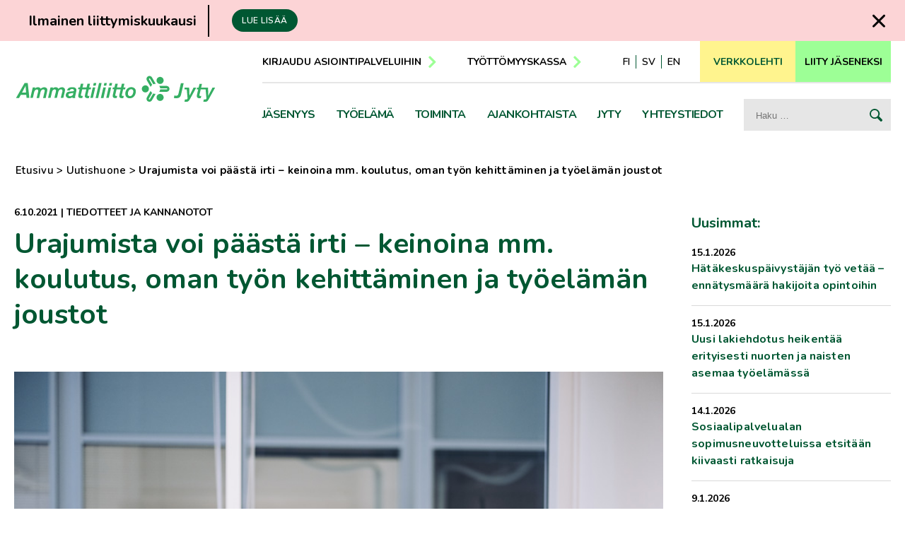

--- FILE ---
content_type: text/html; charset=UTF-8
request_url: https://jytyliitto.fi/urajumista-voi-paasta-irti-keinoina-mm-koulutus-oman-tyon-kehittaminen-ja-tyoelaman-joustot/
body_size: 16151
content:
<!doctype html>
<html lang="fi">
<head>
	<meta charset="UTF-8">
	<meta name="viewport" content="width=device-width, height=device-height, initial-scale=1.0, minimum-scale=1.0, maximum-scale=1.0">
	<link rel="profile" href="https://gmpg.org/xfn/11">
  <link rel="icon" type="image/png" href="https://jytyliitto.fi/wp-content/themes/pt-jytyliitto-theme/assets/img/favicon.png">
  <meta name="facebook-domain-verification" content="r8unazlyoe031pus00w183aujtk6un" />
	<meta name='robots' content='index, follow, max-image-preview:large, max-snippet:-1, max-video-preview:-1' />
  <script type="text/javascript">
    //<![CDATA[
    jyty_ajax_url = 'https://jytyliitto.fi/wp-admin/admin-ajax.php';
    //]]>
  </script>

	<!-- This site is optimized with the Yoast SEO plugin v26.6 - https://yoast.com/wordpress/plugins/seo/ -->
	<title>Urajumista voi päästä irti – keinoina mm. koulutus, oman työn kehittäminen ja työelämän joustot - Ammattiliitto Jyty</title>
	<link rel="canonical" href="https://jytyliitto.fi/urajumista-voi-paasta-irti-keinoina-mm-koulutus-oman-tyon-kehittaminen-ja-tyoelaman-joustot/" />
	<meta property="og:locale" content="fi_FI" />
	<meta property="og:type" content="article" />
	<meta property="og:title" content="Urajumista voi päästä irti – keinoina mm. koulutus, oman työn kehittäminen ja työelämän joustot - Ammattiliitto Jyty" />
	<meta property="og:description" content="​Työterveyslaitoksen kyselyn mukaan noin 45 prosenttia kyselyyn vastanneista yli 35-vuotiaista Ammattiliitto Jytyn jäsenistä kertoo olevansa työssään jumissa tai jämähtäneensä paikoilleen...." />
	<meta property="og:url" content="https://jytyliitto.fi/urajumista-voi-paasta-irti-keinoina-mm-koulutus-oman-tyon-kehittaminen-ja-tyoelaman-joustot/" />
	<meta property="og:site_name" content="Ammattiliitto Jyty" />
	<meta property="article:published_time" content="2021-10-05T21:00:00+00:00" />
	<meta property="article:modified_time" content="2022-05-20T14:57:15+00:00" />
	<meta property="og:image" content="https://jytyliitto.fi/wp-content/uploads/2022/02/jyty_ammatti_9976_lowres.jpg" />
	<meta property="og:image:width" content="860" />
	<meta property="og:image:height" content="574" />
	<meta property="og:image:type" content="image/jpeg" />
	<meta name="author" content="Asteen Ylläpito" />
	<meta name="twitter:card" content="summary_large_image" />
	<meta name="twitter:label1" content="Written by" />
	<meta name="twitter:data1" content="Asteen Ylläpito" />
	<meta name="twitter:label2" content="Est. reading time" />
	<meta name="twitter:data2" content="5 minuuttia" />
	<script type="application/ld+json" class="yoast-schema-graph">{"@context":"https://schema.org","@graph":[{"@type":"WebPage","@id":"https://jytyliitto.fi/urajumista-voi-paasta-irti-keinoina-mm-koulutus-oman-tyon-kehittaminen-ja-tyoelaman-joustot/","url":"https://jytyliitto.fi/urajumista-voi-paasta-irti-keinoina-mm-koulutus-oman-tyon-kehittaminen-ja-tyoelaman-joustot/","name":"Urajumista voi päästä irti – keinoina mm. koulutus, oman työn kehittäminen ja työelämän joustot - Ammattiliitto Jyty","isPartOf":{"@id":"https://jytyliitto.fi/#website"},"primaryImageOfPage":{"@id":"https://jytyliitto.fi/urajumista-voi-paasta-irti-keinoina-mm-koulutus-oman-tyon-kehittaminen-ja-tyoelaman-joustot/#primaryimage"},"image":{"@id":"https://jytyliitto.fi/urajumista-voi-paasta-irti-keinoina-mm-koulutus-oman-tyon-kehittaminen-ja-tyoelaman-joustot/#primaryimage"},"thumbnailUrl":"https://jytyliitto.fi/wp-content/uploads/2022/02/jyty_ammatti_9976_lowres.jpg","datePublished":"2021-10-05T21:00:00+00:00","dateModified":"2022-05-20T14:57:15+00:00","author":{"@id":"https://jytyliitto.fi/#/schema/person/70ab2339f98e4c1cae94f28550d285fb"},"breadcrumb":{"@id":"https://jytyliitto.fi/urajumista-voi-paasta-irti-keinoina-mm-koulutus-oman-tyon-kehittaminen-ja-tyoelaman-joustot/#breadcrumb"},"inLanguage":"fi","potentialAction":[{"@type":"ReadAction","target":["https://jytyliitto.fi/urajumista-voi-paasta-irti-keinoina-mm-koulutus-oman-tyon-kehittaminen-ja-tyoelaman-joustot/"]}]},{"@type":"ImageObject","inLanguage":"fi","@id":"https://jytyliitto.fi/urajumista-voi-paasta-irti-keinoina-mm-koulutus-oman-tyon-kehittaminen-ja-tyoelaman-joustot/#primaryimage","url":"https://jytyliitto.fi/wp-content/uploads/2022/02/jyty_ammatti_9976_lowres.jpg","contentUrl":"https://jytyliitto.fi/wp-content/uploads/2022/02/jyty_ammatti_9976_lowres.jpg","width":860,"height":574},{"@type":"BreadcrumbList","@id":"https://jytyliitto.fi/urajumista-voi-paasta-irti-keinoina-mm-koulutus-oman-tyon-kehittaminen-ja-tyoelaman-joustot/#breadcrumb","itemListElement":[{"@type":"ListItem","position":1,"name":"Etusivu","item":"https://jytyliitto.fi/"},{"@type":"ListItem","position":2,"name":"Tiedotteet ja kannanotot","item":"https://jytyliitto.fi/kategoria/tiedotteet-ja-kannanotot/"},{"@type":"ListItem","position":3,"name":"Urajumista voi päästä irti – keinoina mm. koulutus, oman työn kehittäminen ja työelämän joustot"}]},{"@type":"WebSite","@id":"https://jytyliitto.fi/#website","url":"https://jytyliitto.fi/","name":"Ammattiliitto Jyty","description":"Ammattiliitto Jytyn verkkosivusto","potentialAction":[{"@type":"SearchAction","target":{"@type":"EntryPoint","urlTemplate":"https://jytyliitto.fi/?s={search_term_string}"},"query-input":{"@type":"PropertyValueSpecification","valueRequired":true,"valueName":"search_term_string"}}],"inLanguage":"fi"},{"@type":"Person","@id":"https://jytyliitto.fi/#/schema/person/70ab2339f98e4c1cae94f28550d285fb","name":"Asteen Ylläpito","image":{"@type":"ImageObject","inLanguage":"fi","@id":"https://jytyliitto.fi/#/schema/person/image/","url":"https://secure.gravatar.com/avatar/d8cc97f4c4525f582f4e641e6e9a3c3534e241647fe26ceb5ced63d30c2d008b?s=96&d=mm&r=g","contentUrl":"https://secure.gravatar.com/avatar/d8cc97f4c4525f582f4e641e6e9a3c3534e241647fe26ceb5ced63d30c2d008b?s=96&d=mm&r=g","caption":"Asteen Ylläpito"}}]}</script>
	<!-- / Yoast SEO plugin. -->


<link rel='dns-prefetch' href='//fonts.googleapis.com' />
<link rel='dns-prefetch' href='//cdnjs.cloudflare.com' />
<link rel='dns-prefetch' href='//code.jquery.com' />
<link rel="alternate" title="oEmbed (JSON)" type="application/json+oembed" href="https://jytyliitto.fi/wp-json/oembed/1.0/embed?url=https%3A%2F%2Fjytyliitto.fi%2Furajumista-voi-paasta-irti-keinoina-mm-koulutus-oman-tyon-kehittaminen-ja-tyoelaman-joustot%2F&#038;lang=fi" />
<link rel="alternate" title="oEmbed (XML)" type="text/xml+oembed" href="https://jytyliitto.fi/wp-json/oembed/1.0/embed?url=https%3A%2F%2Fjytyliitto.fi%2Furajumista-voi-paasta-irti-keinoina-mm-koulutus-oman-tyon-kehittaminen-ja-tyoelaman-joustot%2F&#038;format=xml&#038;lang=fi" />
<style id='wp-img-auto-sizes-contain-inline-css' type='text/css'>
img:is([sizes=auto i],[sizes^="auto," i]){contain-intrinsic-size:3000px 1500px}
/*# sourceURL=wp-img-auto-sizes-contain-inline-css */
</style>
<style id='wp-block-library-inline-css' type='text/css'>
:root{--wp-block-synced-color:#7a00df;--wp-block-synced-color--rgb:122,0,223;--wp-bound-block-color:var(--wp-block-synced-color);--wp-editor-canvas-background:#ddd;--wp-admin-theme-color:#007cba;--wp-admin-theme-color--rgb:0,124,186;--wp-admin-theme-color-darker-10:#006ba1;--wp-admin-theme-color-darker-10--rgb:0,107,160.5;--wp-admin-theme-color-darker-20:#005a87;--wp-admin-theme-color-darker-20--rgb:0,90,135;--wp-admin-border-width-focus:2px}@media (min-resolution:192dpi){:root{--wp-admin-border-width-focus:1.5px}}.wp-element-button{cursor:pointer}:root .has-very-light-gray-background-color{background-color:#eee}:root .has-very-dark-gray-background-color{background-color:#313131}:root .has-very-light-gray-color{color:#eee}:root .has-very-dark-gray-color{color:#313131}:root .has-vivid-green-cyan-to-vivid-cyan-blue-gradient-background{background:linear-gradient(135deg,#00d084,#0693e3)}:root .has-purple-crush-gradient-background{background:linear-gradient(135deg,#34e2e4,#4721fb 50%,#ab1dfe)}:root .has-hazy-dawn-gradient-background{background:linear-gradient(135deg,#faaca8,#dad0ec)}:root .has-subdued-olive-gradient-background{background:linear-gradient(135deg,#fafae1,#67a671)}:root .has-atomic-cream-gradient-background{background:linear-gradient(135deg,#fdd79a,#004a59)}:root .has-nightshade-gradient-background{background:linear-gradient(135deg,#330968,#31cdcf)}:root .has-midnight-gradient-background{background:linear-gradient(135deg,#020381,#2874fc)}:root{--wp--preset--font-size--normal:16px;--wp--preset--font-size--huge:42px}.has-regular-font-size{font-size:1em}.has-larger-font-size{font-size:2.625em}.has-normal-font-size{font-size:var(--wp--preset--font-size--normal)}.has-huge-font-size{font-size:var(--wp--preset--font-size--huge)}.has-text-align-center{text-align:center}.has-text-align-left{text-align:left}.has-text-align-right{text-align:right}.has-fit-text{white-space:nowrap!important}#end-resizable-editor-section{display:none}.aligncenter{clear:both}.items-justified-left{justify-content:flex-start}.items-justified-center{justify-content:center}.items-justified-right{justify-content:flex-end}.items-justified-space-between{justify-content:space-between}.screen-reader-text{border:0;clip-path:inset(50%);height:1px;margin:-1px;overflow:hidden;padding:0;position:absolute;width:1px;word-wrap:normal!important}.screen-reader-text:focus{background-color:#ddd;clip-path:none;color:#444;display:block;font-size:1em;height:auto;left:5px;line-height:normal;padding:15px 23px 14px;text-decoration:none;top:5px;width:auto;z-index:100000}html :where(.has-border-color){border-style:solid}html :where([style*=border-top-color]){border-top-style:solid}html :where([style*=border-right-color]){border-right-style:solid}html :where([style*=border-bottom-color]){border-bottom-style:solid}html :where([style*=border-left-color]){border-left-style:solid}html :where([style*=border-width]){border-style:solid}html :where([style*=border-top-width]){border-top-style:solid}html :where([style*=border-right-width]){border-right-style:solid}html :where([style*=border-bottom-width]){border-bottom-style:solid}html :where([style*=border-left-width]){border-left-style:solid}html :where(img[class*=wp-image-]){height:auto;max-width:100%}:where(figure){margin:0 0 1em}html :where(.is-position-sticky){--wp-admin--admin-bar--position-offset:var(--wp-admin--admin-bar--height,0px)}@media screen and (max-width:600px){html :where(.is-position-sticky){--wp-admin--admin-bar--position-offset:0px}}

/*# sourceURL=wp-block-library-inline-css */
</style><style id='global-styles-inline-css' type='text/css'>
:root{--wp--preset--aspect-ratio--square: 1;--wp--preset--aspect-ratio--4-3: 4/3;--wp--preset--aspect-ratio--3-4: 3/4;--wp--preset--aspect-ratio--3-2: 3/2;--wp--preset--aspect-ratio--2-3: 2/3;--wp--preset--aspect-ratio--16-9: 16/9;--wp--preset--aspect-ratio--9-16: 9/16;--wp--preset--color--black: #000000;--wp--preset--color--cyan-bluish-gray: #abb8c3;--wp--preset--color--white: #ffffff;--wp--preset--color--pale-pink: #f78da7;--wp--preset--color--vivid-red: #cf2e2e;--wp--preset--color--luminous-vivid-orange: #ff6900;--wp--preset--color--luminous-vivid-amber: #fcb900;--wp--preset--color--light-green-cyan: #7bdcb5;--wp--preset--color--vivid-green-cyan: #00d084;--wp--preset--color--pale-cyan-blue: #8ed1fc;--wp--preset--color--vivid-cyan-blue: #0693e3;--wp--preset--color--vivid-purple: #9b51e0;--wp--preset--gradient--vivid-cyan-blue-to-vivid-purple: linear-gradient(135deg,rgb(6,147,227) 0%,rgb(155,81,224) 100%);--wp--preset--gradient--light-green-cyan-to-vivid-green-cyan: linear-gradient(135deg,rgb(122,220,180) 0%,rgb(0,208,130) 100%);--wp--preset--gradient--luminous-vivid-amber-to-luminous-vivid-orange: linear-gradient(135deg,rgb(252,185,0) 0%,rgb(255,105,0) 100%);--wp--preset--gradient--luminous-vivid-orange-to-vivid-red: linear-gradient(135deg,rgb(255,105,0) 0%,rgb(207,46,46) 100%);--wp--preset--gradient--very-light-gray-to-cyan-bluish-gray: linear-gradient(135deg,rgb(238,238,238) 0%,rgb(169,184,195) 100%);--wp--preset--gradient--cool-to-warm-spectrum: linear-gradient(135deg,rgb(74,234,220) 0%,rgb(151,120,209) 20%,rgb(207,42,186) 40%,rgb(238,44,130) 60%,rgb(251,105,98) 80%,rgb(254,248,76) 100%);--wp--preset--gradient--blush-light-purple: linear-gradient(135deg,rgb(255,206,236) 0%,rgb(152,150,240) 100%);--wp--preset--gradient--blush-bordeaux: linear-gradient(135deg,rgb(254,205,165) 0%,rgb(254,45,45) 50%,rgb(107,0,62) 100%);--wp--preset--gradient--luminous-dusk: linear-gradient(135deg,rgb(255,203,112) 0%,rgb(199,81,192) 50%,rgb(65,88,208) 100%);--wp--preset--gradient--pale-ocean: linear-gradient(135deg,rgb(255,245,203) 0%,rgb(182,227,212) 50%,rgb(51,167,181) 100%);--wp--preset--gradient--electric-grass: linear-gradient(135deg,rgb(202,248,128) 0%,rgb(113,206,126) 100%);--wp--preset--gradient--midnight: linear-gradient(135deg,rgb(2,3,129) 0%,rgb(40,116,252) 100%);--wp--preset--font-size--small: 13px;--wp--preset--font-size--medium: 20px;--wp--preset--font-size--large: 36px;--wp--preset--font-size--x-large: 42px;--wp--preset--spacing--20: 0.44rem;--wp--preset--spacing--30: 0.67rem;--wp--preset--spacing--40: 1rem;--wp--preset--spacing--50: 1.5rem;--wp--preset--spacing--60: 2.25rem;--wp--preset--spacing--70: 3.38rem;--wp--preset--spacing--80: 5.06rem;--wp--preset--shadow--natural: 6px 6px 9px rgba(0, 0, 0, 0.2);--wp--preset--shadow--deep: 12px 12px 50px rgba(0, 0, 0, 0.4);--wp--preset--shadow--sharp: 6px 6px 0px rgba(0, 0, 0, 0.2);--wp--preset--shadow--outlined: 6px 6px 0px -3px rgb(255, 255, 255), 6px 6px rgb(0, 0, 0);--wp--preset--shadow--crisp: 6px 6px 0px rgb(0, 0, 0);}:where(.is-layout-flex){gap: 0.5em;}:where(.is-layout-grid){gap: 0.5em;}body .is-layout-flex{display: flex;}.is-layout-flex{flex-wrap: wrap;align-items: center;}.is-layout-flex > :is(*, div){margin: 0;}body .is-layout-grid{display: grid;}.is-layout-grid > :is(*, div){margin: 0;}:where(.wp-block-columns.is-layout-flex){gap: 2em;}:where(.wp-block-columns.is-layout-grid){gap: 2em;}:where(.wp-block-post-template.is-layout-flex){gap: 1.25em;}:where(.wp-block-post-template.is-layout-grid){gap: 1.25em;}.has-black-color{color: var(--wp--preset--color--black) !important;}.has-cyan-bluish-gray-color{color: var(--wp--preset--color--cyan-bluish-gray) !important;}.has-white-color{color: var(--wp--preset--color--white) !important;}.has-pale-pink-color{color: var(--wp--preset--color--pale-pink) !important;}.has-vivid-red-color{color: var(--wp--preset--color--vivid-red) !important;}.has-luminous-vivid-orange-color{color: var(--wp--preset--color--luminous-vivid-orange) !important;}.has-luminous-vivid-amber-color{color: var(--wp--preset--color--luminous-vivid-amber) !important;}.has-light-green-cyan-color{color: var(--wp--preset--color--light-green-cyan) !important;}.has-vivid-green-cyan-color{color: var(--wp--preset--color--vivid-green-cyan) !important;}.has-pale-cyan-blue-color{color: var(--wp--preset--color--pale-cyan-blue) !important;}.has-vivid-cyan-blue-color{color: var(--wp--preset--color--vivid-cyan-blue) !important;}.has-vivid-purple-color{color: var(--wp--preset--color--vivid-purple) !important;}.has-black-background-color{background-color: var(--wp--preset--color--black) !important;}.has-cyan-bluish-gray-background-color{background-color: var(--wp--preset--color--cyan-bluish-gray) !important;}.has-white-background-color{background-color: var(--wp--preset--color--white) !important;}.has-pale-pink-background-color{background-color: var(--wp--preset--color--pale-pink) !important;}.has-vivid-red-background-color{background-color: var(--wp--preset--color--vivid-red) !important;}.has-luminous-vivid-orange-background-color{background-color: var(--wp--preset--color--luminous-vivid-orange) !important;}.has-luminous-vivid-amber-background-color{background-color: var(--wp--preset--color--luminous-vivid-amber) !important;}.has-light-green-cyan-background-color{background-color: var(--wp--preset--color--light-green-cyan) !important;}.has-vivid-green-cyan-background-color{background-color: var(--wp--preset--color--vivid-green-cyan) !important;}.has-pale-cyan-blue-background-color{background-color: var(--wp--preset--color--pale-cyan-blue) !important;}.has-vivid-cyan-blue-background-color{background-color: var(--wp--preset--color--vivid-cyan-blue) !important;}.has-vivid-purple-background-color{background-color: var(--wp--preset--color--vivid-purple) !important;}.has-black-border-color{border-color: var(--wp--preset--color--black) !important;}.has-cyan-bluish-gray-border-color{border-color: var(--wp--preset--color--cyan-bluish-gray) !important;}.has-white-border-color{border-color: var(--wp--preset--color--white) !important;}.has-pale-pink-border-color{border-color: var(--wp--preset--color--pale-pink) !important;}.has-vivid-red-border-color{border-color: var(--wp--preset--color--vivid-red) !important;}.has-luminous-vivid-orange-border-color{border-color: var(--wp--preset--color--luminous-vivid-orange) !important;}.has-luminous-vivid-amber-border-color{border-color: var(--wp--preset--color--luminous-vivid-amber) !important;}.has-light-green-cyan-border-color{border-color: var(--wp--preset--color--light-green-cyan) !important;}.has-vivid-green-cyan-border-color{border-color: var(--wp--preset--color--vivid-green-cyan) !important;}.has-pale-cyan-blue-border-color{border-color: var(--wp--preset--color--pale-cyan-blue) !important;}.has-vivid-cyan-blue-border-color{border-color: var(--wp--preset--color--vivid-cyan-blue) !important;}.has-vivid-purple-border-color{border-color: var(--wp--preset--color--vivid-purple) !important;}.has-vivid-cyan-blue-to-vivid-purple-gradient-background{background: var(--wp--preset--gradient--vivid-cyan-blue-to-vivid-purple) !important;}.has-light-green-cyan-to-vivid-green-cyan-gradient-background{background: var(--wp--preset--gradient--light-green-cyan-to-vivid-green-cyan) !important;}.has-luminous-vivid-amber-to-luminous-vivid-orange-gradient-background{background: var(--wp--preset--gradient--luminous-vivid-amber-to-luminous-vivid-orange) !important;}.has-luminous-vivid-orange-to-vivid-red-gradient-background{background: var(--wp--preset--gradient--luminous-vivid-orange-to-vivid-red) !important;}.has-very-light-gray-to-cyan-bluish-gray-gradient-background{background: var(--wp--preset--gradient--very-light-gray-to-cyan-bluish-gray) !important;}.has-cool-to-warm-spectrum-gradient-background{background: var(--wp--preset--gradient--cool-to-warm-spectrum) !important;}.has-blush-light-purple-gradient-background{background: var(--wp--preset--gradient--blush-light-purple) !important;}.has-blush-bordeaux-gradient-background{background: var(--wp--preset--gradient--blush-bordeaux) !important;}.has-luminous-dusk-gradient-background{background: var(--wp--preset--gradient--luminous-dusk) !important;}.has-pale-ocean-gradient-background{background: var(--wp--preset--gradient--pale-ocean) !important;}.has-electric-grass-gradient-background{background: var(--wp--preset--gradient--electric-grass) !important;}.has-midnight-gradient-background{background: var(--wp--preset--gradient--midnight) !important;}.has-small-font-size{font-size: var(--wp--preset--font-size--small) !important;}.has-medium-font-size{font-size: var(--wp--preset--font-size--medium) !important;}.has-large-font-size{font-size: var(--wp--preset--font-size--large) !important;}.has-x-large-font-size{font-size: var(--wp--preset--font-size--x-large) !important;}
/*# sourceURL=global-styles-inline-css */
</style>

<style id='classic-theme-styles-inline-css' type='text/css'>
/*! This file is auto-generated */
.wp-block-button__link{color:#fff;background-color:#32373c;border-radius:9999px;box-shadow:none;text-decoration:none;padding:calc(.667em + 2px) calc(1.333em + 2px);font-size:1.125em}.wp-block-file__button{background:#32373c;color:#fff;text-decoration:none}
/*# sourceURL=/wp-includes/css/classic-themes.min.css */
</style>
<link rel='stylesheet' id='google-fonts-css' href='https://fonts.googleapis.com/css2?family=Nunito%3Aital%2Cwght%400%2C200%3B0%2C400%3B0%2C600%3B0%2C700%3B1%2C400&#038;display=swap&#038;ver=6.9' type='text/css' media='all' />
<link rel='stylesheet' id='aste-style-css' href='https://jytyliitto.fi/wp-content/themes/pt-jytyliitto-theme/dist/styles.css?ver=1765269241' type='text/css' media='all' />
<link rel='stylesheet' id='fontawesome-css' href='//cdnjs.cloudflare.com/ajax/libs/font-awesome/6.1.1/css/all.min.css?ver=6.1.1' type='text/css' media='all' />
<link rel='stylesheet' id='owl-styles-css' href='https://jytyliitto.fi/wp-content/themes/pt-jytyliitto-theme/assets/js/owlcarousel/owl.carousel.min.css?ver=6.9' type='text/css' media='all' />
<link rel='stylesheet' id='jquery-ui-css' href='https://code.jquery.com/ui/1.12.1/themes/smoothness/jquery-ui.css?ver=6.9' type='text/css' media='all' />
<script type="text/javascript" src="https://jytyliitto.fi/wp-content/plugins/svg-support/vendor/DOMPurify/DOMPurify.min.js?ver=2.5.8" id="bodhi-dompurify-library-js"></script>
<script type="text/javascript" src="https://jytyliitto.fi/wp-includes/js/jquery/jquery.min.js?ver=3.7.1" id="jquery-core-js"></script>
<script type="text/javascript" src="https://jytyliitto.fi/wp-includes/js/jquery/jquery-migrate.min.js?ver=3.4.1" id="jquery-migrate-js"></script>
<script type="text/javascript" id="bodhi_svg_inline-js-extra">
/* <![CDATA[ */
var svgSettings = {"skipNested":""};
//# sourceURL=bodhi_svg_inline-js-extra
/* ]]> */
</script>
<script type="text/javascript" src="https://jytyliitto.fi/wp-content/plugins/svg-support/js/min/svgs-inline-min.js" id="bodhi_svg_inline-js"></script>
<script type="text/javascript" id="bodhi_svg_inline-js-after">
/* <![CDATA[ */
cssTarget={"Bodhi":"img.style-svg","ForceInlineSVG":"style-svg"};ForceInlineSVGActive="false";frontSanitizationEnabled="on";
//# sourceURL=bodhi_svg_inline-js-after
/* ]]> */
</script>
<link rel="https://api.w.org/" href="https://jytyliitto.fi/wp-json/" /><link rel="alternate" title="JSON" type="application/json" href="https://jytyliitto.fi/wp-json/wp/v2/posts/1599" /><link rel='shortlink' href='https://jytyliitto.fi/?p=1599' />
  <!-- Start cookieyes banner -->
  <script id="cookieyes" type="text/javascript" src="https://cdn-cookieyes.com/client_data/91e1eaec2eb515e240e517fc/script.js"></script>
  <!-- End cookieyes banner -->
  <!-- Google Tag Manager -->
  <script>
    (function(w, d, s, l, i) {
      w[l] = w[l] || [];
      w[l].push({
        'gtm.start': new Date().getTime(),
        event: 'gtm.js'
      });
      var f = d.getElementsByTagName(s)[0],
        j = d.createElement(s),
        dl = l != 'dataLayer' ? '&l=' + l : '';
      j.async = true;
      j.src =
        'https://www.googletagmanager.com/gtm.js?id=' + i + dl;
      f.parentNode.insertBefore(j, f);
    })(window, document, 'script', 'dataLayer', 'GTM-MMWPCXT');
  </script>
  <!-- End Google Tag Manager -->
</head>

<body class="wp-singular post-template-default single single-post postid-1599 single-format-standard wp-theme-pt-jytyliitto-theme">
<div id="page" class="site">

<section id="top_feature" class="banner-top-feature" style="display: none;">
  <div class="banner-top-feature__content">
    <div class="banner-top-feature__content__texts">
      <h4 class="hyphenate">Ilmainen liittymiskuukausi</h4>
      <p class="banner-top-feature__desc"></p>
      <a href="https://jytyliitto.fi/jasen-saa-nyt-liittymiskuukautensa-ilmaiseksi/" class="btn">Lue lisää</a>
    </div>
  </div>
  <button id="close_top_feature" class="close-element" title="Sulje">Sulje</button>
</section>

<script src="https://jytyliitto.fi/wp-content/themes/pt-jytyliitto-theme/assets/js/banner-top-feature.js"></script>

<header class="site-header">
<div class="site-header__container">
  <div class="site-header__logocontainer">
    <a class="screen-reader-text" href="#main">Siirry suoraan sisältöön</a>
    <a class="site-header__logo fi" title="Ammattiliitto Jyty — Etusivulle" href="https://jytyliitto.fi/"> </a>
  </div>
  <div class="site-header__navcontainer">
    <div class="site-header__navline-1">
      <nav aria-label="Pikalinkit" class="topnav">
        <div class="menu-pikalinkit-container"><ul id="top-menu" class="menu"><li id="menu-item-20" class="menu-item menu-item-type-custom menu-item-object-custom menu-item-20"><a href="https://jytyliitto.fi/jasenyys/jasenyyden-hoito/sahkoiset-asiointipalvelut/">Kirjaudu asiointipalveluihin</a></li>
<li id="menu-item-21" class="menu-item menu-item-type-custom menu-item-object-custom menu-item-21"><a href="https://www.aariakassa.fi/">Työttömyyskassa</a></li>
</ul></div>      </nav>
      <div class="top-buttons">
                  <ul class="menu langmenu" aria-label="Kieli">
            	<li class="lang-item lang-item-14 lang-item-fi current-lang lang-item-first"><a lang="fi" hreflang="fi" href="https://jytyliitto.fi/urajumista-voi-paasta-irti-keinoina-mm-koulutus-oman-tyon-kehittaminen-ja-tyoelaman-joustot/" aria-current="true">fi</a></li>
	<li class="lang-item lang-item-18 lang-item-sv no-translation"><a lang="sv-SE" hreflang="sv-SE" href="https://jytyliitto.fi/sv/hemsidan/">sv</a></li>
	<li class="lang-item lang-item-16 lang-item-en no-translation"><a lang="en-GB" hreflang="en-GB" href="https://jytyliitto.fi/en/home/">en</a></li>
          </ul>
                          <a id="searchbutton" href="https://jytyliitto.fi/?s" aria-label="Hakusivulle"></a>
                <a class="btn btn-magazine" href="https://jyty-lehti.fi/"><span>Verkkolehti</span></a>
        <a class="btn btn-join" href="https://jytyliitto.fi/jasenyys/liittyminen/"><span>Liity jäseneksi</span></a>
        <button id="menubutton" class="nav-closed" aria-label="Valikon avauspainike"></button>
      </div>
    </div><!-- .site-header__navline-1 -->
    <div class="site-header__navline-2">
      <nav aria-label="Päävalikko" id="mainmenu" class="hide">
        <div class="menu-jasenyys-container"><ul id="primary-menu-1" class="menu"><li class='has-megamenu menu-item menu-item-type-post_type menu-item-object-page menu-item-has-children primary-menu-1-opener hide'><a href="https://jytyliitto.fi/jasenyys/">Jäsenyys</a><button class="toggle-menu primary-menu-1-opener hide"><span class="screen-reader-text">Lisää valikkokohtia aiheesta <em>Jäsenyys</em></span></button>
<div class="sub-menu__container primary-menu-1"><ul class="sub-menu menu-depth-1">
<li class=' menu-item menu-item-type-post_type menu-item-object-page menu-item-has-children primary-menu-1-opener hide'><a href="https://jytyliitto.fi/jasenyys/liittyminen/">Miksi kannattaa liittyä Jytyyn?</a><button class="toggle-menu-deeper primary-menu-1-opener hide"><span class="screen-reader-text">Lisää valikkokohtia aiheesta <em>Miksi kannattaa liittyä Jytyyn?</em></span></button>
	<ul class="sub-menu menu-depth-2">
<li class=' menu-item menu-item-type-post_type menu-item-object-page primary-menu-1-opener hide'><a href="https://jytyliitto.fi/jasenyys/tietoa-liittymisesta/">Tietoa liittymisestä</a></li>
<li class=' menu-item menu-item-type-post_type menu-item-object-page menu-item-has-children primary-menu-1-opener hide'><a href="https://jytyliitto.fi/jasenyys/liittyminen/opiskelijat/">Opiskelijajäsenyys on ilmainen</a></li>
<li class=' menu-item menu-item-type-post_type menu-item-object-page primary-menu-1-opener hide'><a href="https://jytyliitto.fi/jasenyys/liittyminen/suosittele-jasenyytta/">Suosittele Jytyn jäsenyyttä</a></li>
	</ul>
</li>
<li class=' menu-item menu-item-type-post_type menu-item-object-page menu-item-has-children primary-menu-1-opener hide'><a href="https://jytyliitto.fi/jasenyys/jasenyyden-hoito/">Jäsenyyden hoito</a><button class="toggle-menu-deeper primary-menu-1-opener hide"><span class="screen-reader-text">Lisää valikkokohtia aiheesta <em>Jäsenyyden hoito</em></span></button>
	<ul class="sub-menu menu-depth-2">
<li class=' menu-item menu-item-type-post_type menu-item-object-page primary-menu-1-opener hide'><a href="https://jytyliitto.fi/jasenyys/jasenyyden-hoito/ilmoita-jasentietojen-muutoksista/">Ilmoita jäsentietojen muutoksista</a></li>
<li class=' menu-item menu-item-type-post_type menu-item-object-page primary-menu-1-opener hide'><a href="https://jytyliitto.fi/jasenyys/jasenyyden-hoito/jasenmaksut/">Jäsenmaksut</a></li>
<li class=' menu-item menu-item-type-post_type menu-item-object-page primary-menu-1-opener hide'><a href="https://jytyliitto.fi/jasenyys/jasenyyden-hoito/ohjeita-palkanlaskijalle/">Ohjeita palkanlaskijalle</a></li>
<li class=' menu-item menu-item-type-post_type menu-item-object-page primary-menu-1-opener hide'><a href="https://jytyliitto.fi/jasenyys/jasenyyden-hoito/sahkoiset-asiointipalvelut/">Asiointipalvelut</a></li>
<li class=' menu-item menu-item-type-post_type menu-item-object-page primary-menu-1-opener hide'><a href="https://jytyliitto.fi/jasenyys/jasenyyden-hoito/jasenkortti/">Jäsenkortti</a></li>
<li class=' menu-item menu-item-type-post_type menu-item-object-page primary-menu-1-opener hide'><a href="https://jytyliitto.fi/jasenyys/jasenyyden-hoito/jasenyyslajit/">Jäsenyyslajit</a></li>
<li class=' menu-item menu-item-type-post_type menu-item-object-page primary-menu-1-opener hide'><a href="https://jytyliitto.fi/jasenyys/jasenyyden-hoito/kayttoehdot-ja-tietosuoja/">Käyttöehdot ja tietosuoja</a></li>
	</ul>
</li>
<li class=' menu-item menu-item-type-post_type menu-item-object-page menu-item-has-children primary-menu-1-opener hide'><a href="https://jytyliitto.fi/jasenyys/tyoelaman-jasenedut/">Työelämän jäsenedut</a><button class="toggle-menu-deeper primary-menu-1-opener hide"><span class="screen-reader-text">Lisää valikkokohtia aiheesta <em>Työelämän jäsenedut</em></span></button>
	<ul class="sub-menu menu-depth-2">
<li class=' menu-item menu-item-type-post_type menu-item-object-page primary-menu-1-opener hide'><a href="https://jytyliitto.fi/jasenyys/tyoelaman-jasenedut/tyosuhdeneuvonta-ja-oikeusapu/">Työsuhdeneuvonta ja oikeusapu</a></li>
<li class=' menu-item menu-item-type-post_type menu-item-object-page primary-menu-1-opener hide'><a href="https://jytyliitto.fi/jasenyys/tyoelaman-jasenedut/tyottomyysturva/">Työttömyysturva</a></li>
<li class=' menu-item menu-item-type-post_type menu-item-object-page primary-menu-1-opener hide'><a href="https://jytyliitto.fi/jasenyys/tyoelaman-jasenedut/tyoehdoista-neuvotteleminen/">Työehdoista neuvotteleminen</a></li>
<li class=' menu-item menu-item-type-post_type menu-item-object-page primary-menu-1-opener hide'><a href="https://jytyliitto.fi/jasenyys/tyoelaman-jasenedut/luottamusmiehen-apu/">Luottamusmiehen apu</a></li>
<li class=' menu-item menu-item-type-post_type menu-item-object-page primary-menu-1-opener hide'><a href="https://jytyliitto.fi/jasenyys/tyoelaman-jasenedut/koulutukset-ja-tapahtumat/">Koulutukset ja tapahtumat</a></li>
<li class=' menu-item menu-item-type-post_type menu-item-object-page primary-menu-1-opener hide'><a href="https://jytyliitto.fi/jasenyys/tyoelaman-jasenedut/vastuu-ja-oikeusturvavakuutus/">Vastuu- ja oikeusturvavakuutus</a></li>
<li class=' menu-item menu-item-type-post_type menu-item-object-page primary-menu-1-opener hide'><a href="https://jytyliitto.fi/jasenyys/tyoelaman-jasenedut/ammatillinen-kehittyminen/">Ammatillinen kehittyminen</a></li>
<li class=' menu-item menu-item-type-post_type menu-item-object-page primary-menu-1-opener hide'><a href="https://jytyliitto.fi/jasenyys/tyoelaman-jasenedut/jyty-lehti/">Jyty-lehti</a></li>
	</ul>
</li>
<li class=' menu-item menu-item-type-post_type menu-item-object-page menu-item-has-children primary-menu-1-opener hide'><a href="https://jytyliitto.fi/jasenyys/vapaa-ajan-jasenedut/">Vapaa-ajan jäsenedut</a><button class="toggle-menu-deeper primary-menu-1-opener hide"><span class="screen-reader-text">Lisää valikkokohtia aiheesta <em>Vapaa-ajan jäsenedut</em></span></button>
	<ul class="sub-menu menu-depth-2">
<li class=' menu-item menu-item-type-post_type menu-item-object-page primary-menu-1-opener hide'><a href="https://jytyliitto.fi/jasenyys/vapaa-ajan-jasenedut/vapaa-ajan-tapaturma-ja-matkustajavakuutus/">Vapaa-ajan tapaturma- ja matkustajavakuutus</a></li>
<li class=' menu-item menu-item-type-post_type menu-item-object-page primary-menu-1-opener hide'><a href="https://jytyliitto.fi/ifin-vakuutusedut/">Ifin vakuutusedut</a></li>
<li class=' menu-item menu-item-type-post_type menu-item-object-page primary-menu-1-opener hide'><a href="https://jytyliitto.fi/jasenyys/vapaa-ajan-jasenedut/kalevan-vakuutusedut/">Kalevan vakuutusedut</a></li>
<li class=' menu-item menu-item-type-post_type menu-item-object-page menu-item-has-children primary-menu-1-opener hide'><a href="https://jytyliitto.fi/jasenyys/vapaa-ajan-jasenedut/jytyn-loma-asunnot/">Jytyn loma-asunnot</a></li>
<li class=' menu-item menu-item-type-post_type menu-item-object-page primary-menu-1-opener hide'><a href="https://jytyliitto.fi/jasenyys/vapaa-ajan-jasenedut/cityshoppari/">CityShoppari</a></li>
<li class=' menu-item menu-item-type-post_type menu-item-object-page primary-menu-1-opener hide'><a href="https://jytyliitto.fi/jasenyys/vapaa-ajan-jasenedut/majoitusedut/">Majoitusedut</a></li>
<li class=' menu-item menu-item-type-post_type menu-item-object-page primary-menu-1-opener hide'><a href="https://jytyliitto.fi/jasenyys/vapaa-ajan-jasenedut/laivamatkat/">Laivamatkat</a></li>
<li class=' menu-item menu-item-type-post_type menu-item-object-page primary-menu-1-opener hide'><a href="https://jytyliitto.fi/jasenyys/vapaa-ajan-jasenedut/liikunta-ja-terveys/">Liikunta ja terveys</a></li>
<li class=' menu-item menu-item-type-post_type menu-item-object-page primary-menu-1-opener hide'><a href="https://jytyliitto.fi/jasenyys/vapaa-ajan-jasenedut/lehtiedut/">Lehtiedut</a></li>
<li class=' menu-item menu-item-type-post_type menu-item-object-page primary-menu-1-opener hide'><a href="https://jytyliitto.fi/phtn-hyvinvointikurssit/">PHT:n hyvinvointikurssit</a></li>
<li class=' menu-item menu-item-type-post_type menu-item-object-page primary-menu-1-opener hide'><a href="https://jytyliitto.fi/jasenyys/vapaa-ajan-jasenedut/hyvinvointilomat/">Hyvinvointilomat</a></li>
<li class=' menu-item menu-item-type-post_type menu-item-object-page primary-menu-1-opener hide'><a href="https://jytyliitto.fi/jasenyys/vapaa-ajan-jasenedut/autoilu/">Autoilu</a></li>
<li class=' menu-item menu-item-type-post_type menu-item-object-page primary-menu-1-opener hide'><a href="https://jytyliitto.fi/jasenyys/vapaa-ajan-jasenedut/pankkiasiat/">Pankkiasiat</a></li>
<li class=' menu-item menu-item-type-post_type menu-item-object-page primary-menu-1-opener hide'><a href="https://jytyliitto.fi/jasenyys/vapaa-ajan-jasenedut/siivouspalvelut/">Siivouspalvelut</a></li>
<li class=' menu-item menu-item-type-post_type menu-item-object-page primary-menu-1-opener hide'><a href="https://jytyliitto.fi/jasenyys/vapaa-ajan-jasenedut/verkkovalmennukset/">Verkkovalmennukset</a></li>
	</ul>
</li>
</ul>
</li>
</ul></div><div class="menu-tyoelama-fi-container"><ul id="primary-menu-2" class="menu"><li class='has-megamenu menu-item menu-item-type-post_type menu-item-object-page menu-item-has-children primary-menu-2-opener hide'><a href="https://jytyliitto.fi/tyoelama/">Työelämä</a><button class="toggle-menu primary-menu-2-opener hide"><span class="screen-reader-text">Lisää valikkokohtia aiheesta <em>Työelämä</em></span></button>
<div class="sub-menu__container primary-menu-2"><ul class="sub-menu menu-depth-1">
<li class=' menu-item menu-item-type-post_type menu-item-object-page menu-item-has-children primary-menu-2-opener hide'><a href="https://jytyliitto.fi/tyoelama/tyoehtosopimukset/">Työehtosopimukset</a><button class="toggle-menu-deeper primary-menu-2-opener hide"><span class="screen-reader-text">Lisää valikkokohtia aiheesta <em>Työehtosopimukset</em></span></button>
	<ul class="sub-menu menu-depth-2">
<li class=' menu-item menu-item-type-post_type menu-item-object-page menu-item-has-children primary-menu-2-opener hide'><a href="https://jytyliitto.fi/tyoelama/tyoehtosopimukset/kunta/">Kunta</a></li>
<li class=' menu-item menu-item-type-post_type menu-item-object-page menu-item-has-children primary-menu-2-opener hide'><a href="https://jytyliitto.fi/tyoelama/tyoehtosopimukset/hyvinvointialue/">Hyvinvointialue</a></li>
<li class=' menu-item menu-item-type-post_type menu-item-object-page menu-item-has-children primary-menu-2-opener hide'><a href="https://jytyliitto.fi/tyoelama/tyoehtosopimukset/kirkko/">Kirkko</a></li>
<li class=' menu-item menu-item-type-post_type menu-item-object-page menu-item-has-children primary-menu-2-opener hide'><a href="https://jytyliitto.fi/tyoelama/tyoehtosopimukset/valtio/">Valtio</a></li>
<li class=' menu-item menu-item-type-post_type menu-item-object-page menu-item-has-children primary-menu-2-opener hide'><a href="https://jytyliitto.fi/tyoelama/tyoehtosopimukset/yksityinen/">Yksityinen sektori</a></li>
	</ul>
</li>
<li class=' menu-item menu-item-type-post_type menu-item-object-page menu-item-has-children primary-menu-2-opener hide'><a href="https://jytyliitto.fi/tyoelama/tyoelamaopas/">Työelämäopas</a><button class="toggle-menu-deeper primary-menu-2-opener hide"><span class="screen-reader-text">Lisää valikkokohtia aiheesta <em>Työelämäopas</em></span></button>
	<ul class="sub-menu menu-depth-2">
<li class=' menu-item menu-item-type-post_type menu-item-object-page menu-item-has-children primary-menu-2-opener hide'><a href="https://jytyliitto.fi/tyoelama/tyoelamaopas/palvelussuhde/">Palvelussuhde</a></li>
<li class=' menu-item menu-item-type-post_type menu-item-object-page menu-item-has-children primary-menu-2-opener hide'><a href="https://jytyliitto.fi/tyoelama/tyoelamaopas/tyosopimus-ja-viranhoitomaarays/">Työsopimus ja viranhoitomääräys</a></li>
<li class=' menu-item menu-item-type-post_type menu-item-object-page primary-menu-2-opener hide'><a href="https://jytyliitto.fi/tyoelama/tyoelamaopas/palkkaus/">Palkkaus ja tuloksellisuus</a></li>
<li class=' menu-item menu-item-type-post_type menu-item-object-page menu-item-has-children primary-menu-2-opener hide'><a href="https://jytyliitto.fi/tyoelama/tyoelamaopas/tyoaika-ja-erilaiset-tyosuhteet/">Työaika ja erilaiset työsuhteet</a></li>
<li class=' menu-item menu-item-type-post_type menu-item-object-page menu-item-has-children primary-menu-2-opener hide'><a href="https://jytyliitto.fi/tyoelama/tyoelamaopas/lomat-ja-vapaat/">Lomat ja vapaat</a></li>
<li class=' menu-item menu-item-type-post_type menu-item-object-page menu-item-has-children primary-menu-2-opener hide'><a href="https://jytyliitto.fi/tyoelama/tyoelamaopas/yhteistoiminta/">Yhteistoiminta</a></li>
<li class=' menu-item menu-item-type-post_type menu-item-object-page menu-item-has-children primary-menu-2-opener hide'><a href="https://jytyliitto.fi/tyoelama/tyoelamaopas/tyohyvinvointi-ja-tyosuojelu/">Työhyvinvointi ja työsuojelu</a></li>
<li class=' menu-item menu-item-type-post_type menu-item-object-page primary-menu-2-opener hide'><a href="https://jytyliitto.fi/tyoelama/tyoelamaopas/tasa-arvo-ja-yhdenvertaisuus/">Tasa-arvo ja yhdenvertaisuus</a></li>
<li class=' menu-item menu-item-type-post_type menu-item-object-page menu-item-has-children primary-menu-2-opener hide'><a href="https://jytyliitto.fi/tyoelama/tyoelamaopas/hyvat-kaytannot/">Hyvät käytännöt</a></li>
	</ul>
</li>
<li class=' menu-item menu-item-type-post_type menu-item-object-page primary-menu-2-opener hide'><a href="https://jytyliitto.fi/tyoelama/usein-kysyttya-tyosuhteessa/">Usein kysyttyä työsuhteessa</a></li>
<li class=' menu-item menu-item-type-post_type menu-item-object-page menu-item-has-children primary-menu-2-opener hide'><a href="https://jytyliitto.fi/tyoelama/tutkimukset-ja-tilastot/">Tutkimukset ja tilastot</a><button class="toggle-menu-deeper primary-menu-2-opener hide"><span class="screen-reader-text">Lisää valikkokohtia aiheesta <em>Tutkimukset ja tilastot</em></span></button>
	<ul class="sub-menu menu-depth-2">
<li class=' menu-item menu-item-type-post_type menu-item-object-page primary-menu-2-opener hide'><a href="https://jytyliitto.fi/tyoelama/tutkimukset-ja-tilastot/jasentutkimukset/">Jäsentutkimukset</a></li>
<li class=' menu-item menu-item-type-post_type menu-item-object-page primary-menu-2-opener hide'><a href="https://jytyliitto.fi/tyoelama/tutkimukset-ja-tilastot/tyoelamatutkimukset/">Työelämätutkimukset</a></li>
<li class=' menu-item menu-item-type-post_type menu-item-object-page primary-menu-2-opener hide'><a href="https://jytyliitto.fi/tyoelama/tutkimukset-ja-tilastot/palkkatilastot/">Palkkatilastot</a></li>
	</ul>
</li>
</ul>
</li>
</ul></div><div class="menu-toiminta-fi-container"><ul id="primary-menu-3" class="menu"><li class='has-megamenu menu-item menu-item-type-post_type menu-item-object-page menu-item-has-children primary-menu-3-opener hide'><a href="https://jytyliitto.fi/toiminta/">Toiminta</a><button class="toggle-menu primary-menu-3-opener hide"><span class="screen-reader-text">Lisää valikkokohtia aiheesta <em>Toiminta</em></span></button>
<div class="sub-menu__container primary-menu-3"><ul class="sub-menu menu-depth-1">
<li class=' menu-item menu-item-type-post_type menu-item-object-page menu-item-has-children primary-menu-3-opener hide'><a href="https://jytyliitto.fi/toiminta/tyoelamaan-vaikuttaminen/">Työelämään vaikuttaminen</a><button class="toggle-menu-deeper primary-menu-3-opener hide"><span class="screen-reader-text">Lisää valikkokohtia aiheesta <em>Työelämään vaikuttaminen</em></span></button>
	<ul class="sub-menu menu-depth-2">
<li class=' menu-item menu-item-type-post_type menu-item-object-page primary-menu-3-opener hide'><a href="https://jytyliitto.fi/toiminta/tyoelamaan-vaikuttaminen/tes-toiminta/">Työehtosopimustoiminta</a></li>
<li class=' menu-item menu-item-type-post_type menu-item-object-page primary-menu-3-opener hide'><a href="https://jytyliitto.fi/toiminta/tyoelamaan-vaikuttaminen/lainsaadantovaikuttaminen/">Lainsäädäntö­vaikuttaminen</a></li>
<li class=' menu-item menu-item-type-post_type menu-item-object-page primary-menu-3-opener hide'><a href="https://jytyliitto.fi/toiminta/tyoelamaan-vaikuttaminen/tyoelaman-kehittaminen/">Työelämän kehittäminen</a></li>
<li class=' menu-item menu-item-type-post_type menu-item-object-page primary-menu-3-opener hide'><a href="https://jytyliitto.fi/toiminta/tyoelamaan-vaikuttaminen/koulutuspolitiikka/">Koulutuspolitiikka</a></li>
<li class=' menu-item menu-item-type-post_type menu-item-object-page menu-item-has-children primary-menu-3-opener hide'><a href="https://jytyliitto.fi/toiminta/tyoelamaan-vaikuttaminen/sidosryhmat/">Sidosryhmät</a></li>
	</ul>
</li>
<li class=' menu-item menu-item-type-post_type menu-item-object-page menu-item-has-children primary-menu-3-opener hide'><a href="https://jytyliitto.fi/toiminta/tyopaikan-edunvalvonta/">Työpaikan edunvalvonta</a><button class="toggle-menu-deeper primary-menu-3-opener hide"><span class="screen-reader-text">Lisää valikkokohtia aiheesta <em>Työpaikan edunvalvonta</em></span></button>
	<ul class="sub-menu menu-depth-2">
<li class=' menu-item menu-item-type-post_type menu-item-object-page primary-menu-3-opener hide'><a href="https://jytyliitto.fi/toiminta/tyopaikan-edunvalvonta/luottamusmiehet/">Luottamusedustaja</a></li>
<li class=' menu-item menu-item-type-post_type menu-item-object-page primary-menu-3-opener hide'><a href="https://jytyliitto.fi/toiminta/tyopaikan-edunvalvonta/tyosuojeluvaltuutetut/">Työsuojeluvaltuutetut</a></li>
	</ul>
</li>
<li class=' menu-item menu-item-type-post_type menu-item-object-page menu-item-has-children primary-menu-3-opener hide'><a href="https://jytyliitto.fi/toiminta/alue-ja-yhdistystoiminta/">Alue- ja yhdistystoiminta</a><button class="toggle-menu-deeper primary-menu-3-opener hide"><span class="screen-reader-text">Lisää valikkokohtia aiheesta <em>Alue- ja yhdistystoiminta</em></span></button>
	<ul class="sub-menu menu-depth-2">
<li class=' menu-item menu-item-type-post_type menu-item-object-page primary-menu-3-opener hide'><a href="https://jytyliitto.fi/toiminta/alue-ja-yhdistystoiminta/etela-suomen-alue/">Etelä-Suomen alue</a></li>
<li class=' menu-item menu-item-type-post_type menu-item-object-page primary-menu-3-opener hide'><a href="https://jytyliitto.fi/toiminta/alue-ja-yhdistystoiminta/ita-suomen-alue/">Itä-Suomen alue</a></li>
<li class=' menu-item menu-item-type-post_type menu-item-object-page primary-menu-3-opener hide'><a href="https://jytyliitto.fi/toiminta/alue-ja-yhdistystoiminta/lansi-suomen-alue/">Länsi-Suomen alue</a></li>
<li class=' menu-item menu-item-type-post_type menu-item-object-page primary-menu-3-opener hide'><a href="https://jytyliitto.fi/toiminta/alue-ja-yhdistystoiminta/pohjois-suomen-alue/">Pohjois-Suomen alue</a></li>
<li class=' menu-item menu-item-type-post_type menu-item-object-page primary-menu-3-opener hide'><a href="https://jytyliitto.fi/toiminta/alue-ja-yhdistystoiminta/paikallisyhdistykset/">Paikallisyhdistykset</a></li>
<li class=' menu-item menu-item-type-post_type menu-item-object-page primary-menu-3-opener hide'><a href="https://jytyliitto.fi/toiminta/alue-ja-yhdistystoiminta/valtakunnalliset-yhdistykset/">Valtakunnalliset yhdistykset</a></li>
<li class=' menu-item menu-item-type-post_type menu-item-object-page menu-item-has-children primary-menu-3-opener hide'><a href="https://jytyliitto.fi/toiminta/alue-ja-yhdistystoiminta/jytynuoret/">Jytynuoret</a></li>
	</ul>
</li>
<li class=' menu-item menu-item-type-post_type menu-item-object-page menu-item-has-children primary-menu-3-opener hide'><a href="https://jytyliitto.fi/toiminta/ammattialat/">Ammattialat</a><button class="toggle-menu-deeper primary-menu-3-opener hide"><span class="screen-reader-text">Lisää valikkokohtia aiheesta <em>Ammattialat</em></span></button>
	<ul class="sub-menu menu-depth-2">
<li class=' menu-item menu-item-type-post_type menu-item-object-page primary-menu-3-opener hide'><a href="https://jytyliitto.fi/toiminta/ammattialat/yleisimmat-ammattinimikkeet/">Yleisimmät ammattinimikkeet</a></li>
<li class=' menu-item menu-item-type-post_type menu-item-object-page primary-menu-3-opener hide'><a href="https://jytyliitto.fi/toiminta/ammattialat/asiantuntija-ja-ict-tyo/">Asiantuntija- ja ICT-työ</a></li>
<li class=' menu-item menu-item-type-post_type menu-item-object-page primary-menu-3-opener hide'><a href="https://jytyliitto.fi/toiminta/ammattialat/kasvatus-ja-koulutus/">Kasvatus ja koulutus</a></li>
<li class=' menu-item menu-item-type-post_type menu-item-object-page primary-menu-3-opener hide'><a href="https://jytyliitto.fi/toiminta/ammattialat/kirjasto-ja-kulttuuriala/">Kirjasto- ja kulttuuriala</a></li>
<li class=' menu-item menu-item-type-post_type menu-item-object-page primary-menu-3-opener hide'><a href="https://jytyliitto.fi/toiminta/ammattialat/maatalouslomitus/">Maatalouslomitus</a></li>
<li class=' menu-item menu-item-type-post_type menu-item-object-page primary-menu-3-opener hide'><a href="https://jytyliitto.fi/toiminta/ammattialat/nuoriso-ja-jarjestotyo/">Nuoriso- ja järjestötyö</a></li>
<li class=' menu-item menu-item-type-post_type menu-item-object-page primary-menu-3-opener hide'><a href="https://jytyliitto.fi/toiminta/ammattialat/pelastusala/">Pelastusala</a></li>
<li class=' menu-item menu-item-type-post_type menu-item-object-page primary-menu-3-opener hide'><a href="https://jytyliitto.fi/toiminta/ammattialat/sihteeri-ja-hallintotyo/">Sihteeri- ja hallintotyö</a></li>
<li class=' menu-item menu-item-type-post_type menu-item-object-page primary-menu-3-opener hide'><a href="https://jytyliitto.fi/toiminta/ammattialat/sosiaali-ja-terveysala/">Sosiaali- ja terveysala</a></li>
	</ul>
</li>
<li class=' menu-item menu-item-type-post_type menu-item-object-page menu-item-has-children primary-menu-3-opener hide'><a href="https://jytyliitto.fi/toiminta/vastuullisuus/">Vastuullisuus</a><button class="toggle-menu-deeper primary-menu-3-opener hide"><span class="screen-reader-text">Lisää valikkokohtia aiheesta <em>Vastuullisuus</em></span></button>
	<ul class="sub-menu menu-depth-2">
<li class=' menu-item menu-item-type-post_type menu-item-object-page primary-menu-3-opener hide'><a href="https://jytyliitto.fi/toiminta/vastuullisuus/tasa-arvoinen-tyoelama/">Tasa-arvoinen työelämä</a></li>
<li class=' menu-item menu-item-type-post_type menu-item-object-page primary-menu-3-opener hide'><a href="https://jytyliitto.fi/toiminta/vastuullisuus/yhteiskuntavastuu/">Yhteiskuntavastuu</a></li>
<li class=' menu-item menu-item-type-post_type menu-item-object-page primary-menu-3-opener hide'><a href="https://jytyliitto.fi/toiminta/vastuullisuus/kansainvalisyys/">Kansainvälisyys</a></li>
	</ul>
</li>
</ul>
</li>
</ul></div><div class="menu-ajankohtaista-fi-container"><ul id="primary-menu-4" class="menu"><li class='has-megamenu menu-item menu-item-type-post_type menu-item-object-page menu-item-has-children primary-menu-4-opener hide'><a href="https://jytyliitto.fi/ajankohtaista/">Ajankohtaista</a><button class="toggle-menu primary-menu-4-opener hide"><span class="screen-reader-text">Lisää valikkokohtia aiheesta <em>Ajankohtaista</em></span></button>
<div class="sub-menu__container primary-menu-4"><ul class="sub-menu menu-depth-1">
<li class=' menu-item menu-item-type-post_type menu-item-object-page menu-item-has-children primary-menu-4-opener hide'><a href="https://jytyliitto.fi/ajankohtaista/uutishuone/">Uutishuone</a><button class="toggle-menu-deeper primary-menu-4-opener hide"><span class="screen-reader-text">Lisää valikkokohtia aiheesta <em>Uutishuone</em></span></button>
	<ul class="sub-menu menu-depth-2">
<li class=' menu-item menu-item-type-post_type menu-item-object-page primary-menu-4-opener hide'><a href="https://jytyliitto.fi/ajankohtaista/uutishuone/lausunnot/">Lausunnot</a></li>
<li class=' menu-item menu-item-type-post_type menu-item-object-page primary-menu-4-opener hide'><a href="https://jytyliitto.fi/ajankohtaista/uutishuone/uutisarkisto/">Uutisarkisto</a></li>
	</ul>
</li>
<li class=' menu-item menu-item-type-post_type menu-item-object-page primary-menu-4-opener hide'><a href="https://jytyliitto.fi/ajankohtaista/jyty-lehti/">Jyty-lehti</a></li>
<li class=' menu-item menu-item-type-post_type menu-item-object-page primary-menu-4-opener hide'><a href="https://jytyliitto.fi/ajankohtaista/koulutus-ja-tapahtumakalenteri/">Koulutus- ja tapahtumakalenteri</a></li>
<li class=' menu-item menu-item-type-post_type menu-item-object-page menu-item-has-children primary-menu-4-opener hide'><a href="https://jytyliitto.fi/ajankohtaista/koulutus/">Koulutus</a><button class="toggle-menu-deeper primary-menu-4-opener hide"><span class="screen-reader-text">Lisää valikkokohtia aiheesta <em>Koulutus</em></span></button>
	<ul class="sub-menu menu-depth-2">
<li class=' menu-item menu-item-type-post_type menu-item-object-page menu-item-has-children primary-menu-4-opener hide'><a href="https://jytyliitto.fi/ajankohtaista/koulutus/henkiloston-edustajien-koulutus/">Henkilöstön edustajien koulutus</a></li>
<li class=' menu-item menu-item-type-post_type menu-item-object-page primary-menu-4-opener hide'><a href="https://jytyliitto.fi/ajankohtaista/koulutus/jarjestokoulutus/">Järjestökoulutus</a></li>
<li class=' menu-item menu-item-type-post_type menu-item-object-page primary-menu-4-opener hide'><a href="https://jytyliitto.fi/ajankohtaista/koulutus/ammatilliset-opintopaivat/">Ammatilliset opintopäivät</a></li>
<li class=' menu-item menu-item-type-post_type menu-item-object-page primary-menu-4-opener hide'><a href="https://jytyliitto.fi/ajankohtaista/koulutus/tyohyvinvointikoulutus/">Työhyvinvointikoulutus</a></li>
<li class=' menu-item menu-item-type-post_type menu-item-object-page primary-menu-4-opener hide'><a href="https://jytyliitto.fi/ajankohtaista/koulutus/ammattialawebinaarit/">Ammattialawebinaarit</a></li>
<li class=' menu-item menu-item-type-post_type menu-item-object-page primary-menu-4-opener hide'><a href="https://jytyliitto.fi/ajankohtaista/koulutus/uusien-jasenten-koulutus/">Uusien jäsenten koulutus</a></li>
<li class=' menu-item menu-item-type-post_type menu-item-object-page primary-menu-4-opener hide'><a href="https://jytyliitto.fi/ajankohtaista/koulutus/ammatillinen-koulutus/">Ammatillinen koulutus</a></li>
<li class=' menu-item menu-item-type-post_type menu-item-object-page primary-menu-4-opener hide'><a href="https://jytyliitto.fi/ajankohtaista/koulutus/yhteistyokumppaneiden-koulutus/">Yhteistyökumppaneiden koulutus</a></li>
<li class=' menu-item menu-item-type-post_type menu-item-object-page primary-menu-4-opener hide'><a href="https://jytyliitto.fi/ajankohtaista/koulutus/koulutuksen-ohjeet/">Koulutuksen ohjeet</a></li>
<li class=' menu-item menu-item-type-post_type menu-item-object-page primary-menu-4-opener hide'><a href="https://jytyliitto.fi/ajankohtaista/koulutus/usein-kysyttya-koulutuksista/">Usein kysyttyä koulutuksista</a></li>
	</ul>
</li>
<li class=' menu-item menu-item-type-post_type menu-item-object-page menu-item-has-children primary-menu-4-opener hide'><a href="https://jytyliitto.fi/ajankohtaista/teemat/">Teemat</a><button class="toggle-menu-deeper primary-menu-4-opener hide"><span class="screen-reader-text">Lisää valikkokohtia aiheesta <em>Teemat</em></span></button>
	<ul class="sub-menu menu-depth-2">
<li class=' menu-item menu-item-type-post_type menu-item-object-page primary-menu-4-opener hide'><a href="https://jytyliitto.fi/ajankohtaista/teemat/sopimusneuvottelut/">Sopimusneuvottelut ja palkankorotukset</a></li>
<li class=' menu-item menu-item-type-post_type menu-item-object-page primary-menu-4-opener hide'><a href="https://jytyliitto.fi/ajankohtaista/teemat/tyollisyyspalvelut/">Työllisyyspalvelut</a></li>
<li class=' menu-item menu-item-type-post_type menu-item-object-page primary-menu-4-opener hide'><a href="https://jytyliitto.fi/ajankohtaista/teemat/hallitusohjelman-heikennykset-tyoelamaan/">Hallitusohjelman heikennykset työelämään</a></li>
<li class=' menu-item menu-item-type-post_type menu-item-object-page primary-menu-4-opener hide'><a href="https://jytyliitto.fi/ajankohtaista/teemat/jytybesteily/">Jäsenristeily eli JytyBesteily!</a></li>
	</ul>
</li>
</ul>
</li>
</ul></div><div class="menu-jyty-fi-container"><ul id="primary-menu-5" class="menu"><li class='has-megamenu menu-item menu-item-type-post_type menu-item-object-page menu-item-has-children primary-menu-5-opener hide'><a href="https://jytyliitto.fi/jyty/">Jyty</a><button class="toggle-menu primary-menu-5-opener hide"><span class="screen-reader-text">Lisää valikkokohtia aiheesta <em>Jyty</em></span></button>
<div class="sub-menu__container primary-menu-5"><ul class="sub-menu menu-depth-1">
<li class=' menu-item menu-item-type-post_type menu-item-object-page menu-item-has-children primary-menu-5-opener hide'><a href="https://jytyliitto.fi/jyty/tietoa-meista/">Tietoa meistä</a><button class="toggle-menu-deeper primary-menu-5-opener hide"><span class="screen-reader-text">Lisää valikkokohtia aiheesta <em>Tietoa meistä</em></span></button>
	<ul class="sub-menu menu-depth-2">
<li class=' menu-item menu-item-type-post_type menu-item-object-page primary-menu-5-opener hide'><a href="https://jytyliitto.fi/jyty/tietoa-meista/strategia-ja-arvot/">Strategia ja arvot</a></li>
<li class=' menu-item menu-item-type-post_type menu-item-object-page menu-item-has-children primary-menu-5-opener hide'><a href="https://jytyliitto.fi/jyty/tietoa-meista/paatoksenteko-ja-hallinto/">Päätöksenteko ja hallinto</a></li>
<li class=' menu-item menu-item-type-post_type menu-item-object-page primary-menu-5-opener hide'><a href="https://jytyliitto.fi/jyty/tietoa-meista/organisaatiokaavio/">Organisaatiokaavio</a></li>
<li class=' menu-item menu-item-type-post_type menu-item-object-page menu-item-has-children primary-menu-5-opener hide'><a href="https://jytyliitto.fi/jyty/tietoa-meista/historia/">Historia</a></li>
<li class=' menu-item menu-item-type-post_type menu-item-object-page primary-menu-5-opener hide'><a href="https://jytyliitto.fi/jyty/tietoa-meista/avoimet-tyopaikat/">Avoimet työpaikat</a></li>
	</ul>
</li>
<li class=' menu-item menu-item-type-post_type menu-item-object-page menu-item-has-children primary-menu-5-opener hide'><a href="https://jytyliitto.fi/jyty/materiaalipankki/">Materiaalipankki</a><button class="toggle-menu-deeper primary-menu-5-opener hide"><span class="screen-reader-text">Lisää valikkokohtia aiheesta <em>Materiaalipankki</em></span></button>
	<ul class="sub-menu menu-depth-2">
<li class=' menu-item menu-item-type-post_type menu-item-object-page primary-menu-5-opener hide'><a href="https://jytyliitto.fi/jyty/materiaalipankki/visuaalisen-ilmeen-ohjeisto/">Visuaalisen ilmeen ohjeisto</a></li>
<li class=' menu-item menu-item-type-post_type menu-item-object-page primary-menu-5-opener hide'><a href="https://jytyliitto.fi/jyty/materiaalipankki/jytyn-logo/">Jytyn logo</a></li>
<li class=' menu-item menu-item-type-post_type menu-item-object-page primary-menu-5-opener hide'><a href="https://jytyliitto.fi/jyty/materiaalipankki/johtajien-kuvat/">Johtajien kuvat</a></li>
<li class=' menu-item menu-item-type-post_type menu-item-object-page primary-menu-5-opener hide'><a href="https://jytyliitto.fi/jyty/materiaalipankki/yhdistysten-verkkokauppa/">Yhdistysten verkkokauppa</a></li>
<li class=' menu-item menu-item-type-post_type menu-item-object-page primary-menu-5-opener hide'><a href="https://jytyliitto.fi/jyty/materiaalipankki/yhdistysavaimen-ohjeet/">Yhdistysten nettisivut</a></li>
<li class=' menu-item menu-item-type-post_type menu-item-object-page primary-menu-5-opener hide'><a href="https://jytyliitto.fi/jyty/materiaalipankki/esitteet-ja-oppaat/">Esitteet ja oppaat</a></li>
<li class=' menu-item menu-item-type-post_type menu-item-object-page primary-menu-5-opener hide'><a href="https://jytyliitto.fi/jyty/materiaalipankki/sosiaalisen-median-ohjeet/">Sosiaalisen median ohjeet</a></li>
<li class=' menu-item menu-item-type-post_type menu-item-object-page menu-item-has-children primary-menu-5-opener hide'><a href="https://jytyliitto.fi/jyty/materiaalipankki/tietosuojaselosteet/">Tietosuojaselosteet</a></li>
<li class=' menu-item menu-item-type-post_type menu-item-object-page primary-menu-5-opener hide'><a href="https://jytyliitto.fi/jyty/materiaalipankki/evastetiedot/">Evästetiedot</a></li>
<li class=' menu-item menu-item-type-post_type menu-item-object-page primary-menu-5-opener hide'><a href="https://jytyliitto.fi/jyty/materiaalipankki/tilinpaatostiedot/">Tilinpäätöstiedot</a></li>
	</ul>
</li>
</ul>
</li>
</ul></div><div class="menu-yhteystiedot-fi-container"><ul id="primary-menu-6" class="menu"><li class='has-megamenu menu-item menu-item-type-post_type menu-item-object-page menu-item-has-children primary-menu-6-opener hide'><a href="https://jytyliitto.fi/yhteystiedot/">Yhteystiedot</a><button class="toggle-menu primary-menu-6-opener hide"><span class="screen-reader-text">Lisää valikkokohtia aiheesta <em>Yhteystiedot</em></span></button>
<div class="sub-menu__container primary-menu-6"><ul class="sub-menu menu-depth-1">
<li class=' menu-item menu-item-type-post_type menu-item-object-page menu-item-has-children primary-menu-6-opener hide'><a href="https://jytyliitto.fi/yhteystiedot/palvelukanavat/">Palvelukanavat</a><button class="toggle-menu-deeper primary-menu-6-opener hide"><span class="screen-reader-text">Lisää valikkokohtia aiheesta <em>Palvelukanavat</em></span></button>
	<ul class="sub-menu menu-depth-2">
<li class=' menu-item menu-item-type-post_type menu-item-object-page primary-menu-6-opener hide'><a href="https://jytyliitto.fi/yhteystiedot/palvelukanavat/jasenpalvelut/">Jäsenpalvelut</a></li>
<li class=' menu-item menu-item-type-post_type menu-item-object-page primary-menu-6-opener hide'><a href="https://jytyliitto.fi/yhteystiedot/palvelukanavat/tyosuhdeneuvonta/">Työsuhdeneuvonta</a></li>
<li class=' menu-item menu-item-type-post_type menu-item-object-page primary-menu-6-opener hide'><a href="https://jytyliitto.fi/yhteystiedot/palvelukanavat/anna-palautetta/">Anna palautetta</a></li>
	</ul>
</li>
<li class=' menu-item menu-item-type-post_type menu-item-object-page menu-item-has-children primary-menu-6-opener hide'><a href="https://jytyliitto.fi/yhteystiedot/henkilosto/">Henkilöstö</a><button class="toggle-menu-deeper primary-menu-6-opener hide"><span class="screen-reader-text">Lisää valikkokohtia aiheesta <em>Henkilöstö</em></span></button>
	<ul class="sub-menu menu-depth-2">
<li class=' menu-item menu-item-type-post_type menu-item-object-page primary-menu-6-opener hide'><a href="https://jytyliitto.fi/yhteystiedot/henkilosto/medialle/">Medialle</a></li>
<li class=' menu-item menu-item-type-post_type menu-item-object-page primary-menu-6-opener hide'><a href="https://jytyliitto.fi/yhteystiedot/henkilosto/jyty-lehden-toimitus/">Jyty-lehden toimitus</a></li>
<li class=' menu-item menu-item-type-post_type menu-item-object-page primary-menu-6-opener hide'><a href="https://jytyliitto.fi/yhteystiedot/henkilosto/laskutusosoite/">Laskutusosoite</a></li>
	</ul>
</li>
<li class=' menu-item menu-item-type-post_type menu-item-object-page menu-item-has-children primary-menu-6-opener hide'><a href="https://jytyliitto.fi/yhteystiedot/yhdistykset/">Yhdistykset</a><button class="toggle-menu-deeper primary-menu-6-opener hide"><span class="screen-reader-text">Lisää valikkokohtia aiheesta <em>Yhdistykset</em></span></button>
	<ul class="sub-menu menu-depth-2">
<li class=' menu-item menu-item-type-post_type menu-item-object-page menu-item-has-children primary-menu-6-opener hide'><a href="https://jytyliitto.fi/yhteystiedot/yhdistykset/paikallisyhdistykset/">Paikallisyhdistykset</a></li>
<li class=' menu-item menu-item-type-post_type menu-item-object-page primary-menu-6-opener hide'><a href="https://jytyliitto.fi/yhteystiedot/yhdistykset/valtakunnalliset-yhdistykset/">Valtakunnalliset yhdistykset</a></li>
<li class=' menu-item menu-item-type-post_type menu-item-object-page primary-menu-6-opener hide'><a href="https://jytyliitto.fi/yhteystiedot/yhdistykset/yhteistyoyhdistykset/">Yhteistyö­yhdistykset</a></li>
	</ul>
</li>
<li class=' menu-item menu-item-type-post_type menu-item-object-page primary-menu-6-opener hide'><a href="https://jytyliitto.fi/yhteystiedot/tyottomyyskassa/">Työttömyyskassa</a></li>
</ul>
</li>
</ul></div>          <div class="menu-footer">
          <div class="menu-pikalinkit-container"><ul id="top-menu" class="menu"><li class="menu-item menu-item-type-custom menu-item-object-custom menu-item-20"><a href="https://jytyliitto.fi/jasenyys/jasenyyden-hoito/sahkoiset-asiointipalvelut/">Kirjaudu asiointipalveluihin</a></li>
<li class="menu-item menu-item-type-custom menu-item-object-custom menu-item-21"><a href="https://www.aariakassa.fi/">Työttömyyskassa</a></li>
</ul></div>            <div class="menu-footer__bottom">
                        <ul class="menu langmenu" aria-label="Kieli">
              	<li class="lang-item lang-item-14 lang-item-fi current-lang lang-item-first"><a lang="fi" hreflang="fi" href="https://jytyliitto.fi/urajumista-voi-paasta-irti-keinoina-mm-koulutus-oman-tyon-kehittaminen-ja-tyoelaman-joustot/" aria-current="true">fi</a></li>
	<li class="lang-item lang-item-18 lang-item-sv no-translation"><a lang="sv-SE" hreflang="sv-SE" href="https://jytyliitto.fi/sv/hemsidan/">sv</a></li>
	<li class="lang-item lang-item-16 lang-item-en no-translation"><a lang="en-GB" hreflang="en-GB" href="https://jytyliitto.fi/en/home/">en</a></li>
            </ul>
                        <a class="btn btn-magazine" href="https://jyty-lehti.fi/"><span>Verkkolehti</span></a>
            </div>
          </div>

      </nav>
      <form role="search" method="get" class="search-form" action="https://jytyliitto.fi/">
				<label>
					<span class="screen-reader-text">Haku:</span>
					<input type="search" class="search-field" placeholder="Haku &hellip;" value="" name="s" />
				</label>
				<input type="submit" class="search-submit" value="Hae" />
			</form>    </div><!-- .site-header__navline-2 -->
  </div>
</div><!-- .site-header__container -->
</header>


<main id="main" class="site-main">

<div class="hero" >


</div>
  <nav class="breadcrumbs" aria-label="Murupolku-navigaatio">
  <span><span><a href="https://jytyliitto.fi/">Etusivu</a> &gt; <span><a href="https://jytyliitto.fi/ajankohtaista/uutishuone/">Uutishuone</a> &gt; <span class="breadcrumb_last" aria-current="page">Urajumista voi päästä irti – keinoina mm. koulutus, oman työn kehittäminen ja työelämän joustot</span></span></span></span>
  </nav>
<div class="main-container content"> 

  <div class="entry-content">
	
    <header class="article-header">
    <div class="entry-padding">
          <div class="entry-meta">    
      <span class="entry-meta__date">6.10.2021</span><span> | </span>
      
        <ul class="post-categories">
	<li><a href="https://jytyliitto.fi/kategoria/tiedotteet-ja-kannanotot/" rel="category tag">Tiedotteet ja kannanotot</a></li></ul>      </div>
      
      <h1 class="entry-title">Urajumista voi päästä irti – keinoina mm. koulutus, oman työn kehittäminen ja työelämän joustot</h1>      
            
          <figure class="main-image">
        <img width="860" height="574" src="https://jytyliitto.fi/wp-content/uploads/2022/02/jyty_ammatti_9976_lowres.jpg" class="attachment-large size-large wp-post-image" alt="" decoding="async" fetchpriority="high" srcset="https://jytyliitto.fi/wp-content/uploads/2022/02/jyty_ammatti_9976_lowres.jpg 860w, https://jytyliitto.fi/wp-content/uploads/2022/02/jyty_ammatti_9976_lowres-820x547.jpg 820w, https://jytyliitto.fi/wp-content/uploads/2022/02/jyty_ammatti_9976_lowres-380x254.jpg 380w, https://jytyliitto.fi/wp-content/uploads/2022/02/jyty_ammatti_9976_lowres-768x513.jpg 768w" sizes="(max-width: 860px) 100vw, 860px" />         
           
              </figure>
        
     </div>
    </header>
    
    <div class="entry-padding entry-text">
            
      <p>​Työterveyslaitoksen kyselyn mukaan noin 45 prosenttia kyselyyn vastanneista yli 35-vuotiaista Ammattiliitto Jytyn jäsenistä kertoo olevansa työssään jumissa tai jämähtäneensä paikoilleen. Työurallaan jumiutumista kokevat tuntevat muita enemmän myös työuupumusta. Työpaikan koetaan tarjoavan enemmän mahdollisuuksia osaamisen uudistamiseen kuin yksittäisen työntekijän työuran kehittämiseen.</p>
<p>Noin 2 000 yli 35-vuotiasta jytyläistä vastasi kesäkuussa Työterveyslaitoksen toteuttamaan kyselyyn, jossa selvitettiin työuriin ja osaamisen uudistamiseen sekä työssä jaksamiseen liittyviä teemoja. Suurin osa vastaajista on naisia (91 %) ja työpaikkana on useimmiten kunta tai kuntayhtymä (73 %). Muita aloja ovat mm. yksityinen sektori, järjestöt ja seurakunnat. Kysely on osa laajempaa Osaava ja uudistuva työura -hanketta. &#160;</p>
<p>Tutkimukseen liittyy urajumin käsite, joka tarkoittaa tilannetta, jossa työntekijä on ollut pitkään tyytymätön työhönsä, mutta ei koe pystyvänsä muuttamaan sitä. Jumiutunut työntekijä kokee olevansa väärässä työpaikassa tai väärällä alalla. </p>
<h3>Työuupumusta ja työurallaan paikoilleen jämähtämistä &#160;</h3>
<p>Hieman yli 40 prosenttia vastanneista koki olevansa jollain tasolla jumissa nykyisessä työssään. Noin 45 prosenttia vastaajista kertoi jopa jämähtäneensä paikoilleen työurallaan. Työntekijät, jotka raportoivat eniten urajumin kokemuksia, kokivat myös eniten työuupumusta. Usein tai aina henkisesti uupuneiksi tunsi itsensä 27 prosenttia vastanneista. Jopa 25 prosenttia vastaajista kertoi, ettei palaudu työpäivän jälkeen.</p>
<p>Työssä jumiutumisen ja uupumisen tunteista huolimatta valtaosa vastaajista kokee olevansa täynnä energiaa ja intoa töitä tehdessään. Suurin osa vastaajista kertoi olevansa ainakin viikoittain täysin uppoutuneita työhönsä ja työpäivän kuluvan nopeasti työhön keskittyessä. &#160;</p>
<p>”Urajumin kokemuksen korjaamisessa tärkeää on, että työntekijät voivat itse vaikuttaa oman työnsä sisältöön ja sen kehittämiseen. Mahdollisuudella vaikuttaa ja kehittää työtä on vahva yhteys motivaatioon ja sitä kautta työhyvinvointiin”, Ammattiliitto Jytyn puheenjohtaja <strong>Jonna Voima</strong> korostaa.</p>
<h3>Osaamisen kehittämiseen tukea, työuran kehittämiseen ei niinkään</h3>
<p>Suurempi osa vastaajista koki, että työorganisaatio tarjoaa mahdollisuuksia osaamisen uudistamiseen ennemmin kuin työuran kehittämiseen. Sektoreiden välillä ei juuri havaittu eroja. </p>
<p>Jos vastaaja koki osaamisensa puutteelliseksi tai koki olevansa liian pätevä, myös urajumin kokemukset olivat yleisempiä, kuin jos osaaminen koettiin sopivaksi. Vastaajat, jotka kokivat osaamisensa puutteelliseksi, arvioivat mahdollisuutensa vaihtaa työtehtäviään tai työtään heikommaksi kuin ne, joilla osaamista oli sopivasti tai liikaa. Sukupuolten välillä ei havaittu eroja urajumin kokemisessa. Alle viisi vuotta nykyisessä työtehtävässään olleet kokivat vähemmän jumiutumista kuin pidempään työskennelleet. &#160;</p>
<p>”Kannustamme työnantajia panostamaan henkilöstön täydennyskoulutukseen ja ammatillisen osaamisen kehittämiseen, johon työnantaja voi hakea myös koulutuskorvausta Työllisyysrahastolta (TR). Henkilöstökoulutuksella on erityisen suuri merkitys työurien pidentämisessä ja työssäjaksamisen edistämisessä”, Voima toteaa.</p>
<h3>Työtä ei helposti lähdetä vaihtamaan &#160;</h3>
<p>Yli puolet vastaajista (60 %) ei pitänyt todennäköisenä, että vaihtaisi työpaikkaa lähitulevaisuudessa. Omia mahdollisuuksia työpaikan vaihtamiseen ei nähty kovin suurina (49 % vähäiset mahdollisuudet tai ei lainkaan mahdollisuuksia). Toisaalta halu vaihtaa toiseen työpaikkaan sekä koetut mahdollisuudet uuden työn saamiseen olivat korkeampia nuoremmissa ikäryhmissä verrattuna yli 55-vuotiaisiin. Noin 17 prosenttia vastaajista puolestaan koki, että koronapandemian aika voisi olla hyvä hetki vaihtaa työpaikkaa. </p>
<p>Työhön oltiin kovinkin sitoutuneita. Työpaikan tavoitteet tuntuivat omakohtaisesti tärkeiltä (58 prosenttia täysin tai jokseenkin samaa mieltä). Hieman yli puolet koki täysin tai jonkin verran voimakasta yhteenkuuluvuutta työpaikkaansa. Työ koettiin myös merkitykselliseksi. Lähes 90 prosenttia vastaajista koki työn edustavan heille vähintään keskisuurta osaa heidän elämässään.&#160; &#160;</p>
<p>”Huomionarvoista on, että pääasiassa kunta-alalla työskentelevät jytyläiset ovat verrattain sitoutuneita omaan työhönsä, vaikka useiden tutkimusten mukaan kuntien henkilöstön sitoutuminen työhönsä on heikentynyt erityisesti sosiaali- ja terveydenhuollossa”, Voima huomauttaa.</p>
<h3>Etätyö lisännyt työtyytyväisyyttä ja tehokkuuden kokemusta &#160;</h3>
<p>Kyselyyn vastanneista jytyläisistä 39 prosenttia oli siirtynyt työskentelemään pääosin tai merkittävästi aiempaa enemmän etänä. Etätyö koettiin enimmäkseen positiivisena asiana. Vastaajien mukaan etätyö oli lisännyt sekä työtyytyväisyyttä että työn tehokkuutta. &#160;</p>
<p>”Työelämän joustoilla, kuten etätyöllä ja liukuvalla työajalla on tutkitusti positiivisia vaikutuksia työhyvinvointiin. Työpaikoilla kannattaa kuunnella työntekijöitä, kuinka nämä työelämän joustot toteutetaan. Joustot toimivat parhaiten silloin, kun niistä hyötyvät niin työnantaja kuin työntekijä”, Jytyn puheenjohtaja sanoo. &#160;</p>
<p>Kyselyyn vastanneista 73 prosenttia työskentelee kunnassa tai kuntayhtymässä. Vastaajien keski-ikä oli 54 vuotta. Vastaajista valtaosa oli naisia (91,4 %). Suurin osa vastaajista (94,8 %) on vakituisessa työsuhteessa. Kokoaikaisessa työsuhteessa on 93,2 prosenttia. Noin 38 prosentilla korkein ammatillinen koulutus on ammatillinen opistoasteen tutkinto. Ammatillinen perustutkinto on 26 prosentilla. Alempi korkeakoulututkinto tai AMK-tutkinto on 23 prosentilla vastaajista.&#160; &#160;</p>
<h3>Työterveyslaitoksen Osaava ja uudistuva työura -hanke &#160;</h3>
<p>Ammattiliitto Jyty on mukana Työterveyslaitoksen <a href="https://www.ttl.fi/tutkimushanke/osaava-ja-uudistuva-tyoura-2020-2023/" target="_blank" rel="noopener"><strong>Osaava ja uudistuva työura -hankkeessa (2020-2023)</strong></a>. Työelämän nopeat muutokset luovat paineita työurien jatkuvuuteen ja työntekijöiden osaamisen ylläpitämiseen ja kehittämiseen. Hankkeen avulla pyritään tunnistamaan uralla jumiutumiseen vaikuttavia tekijöitä ja kehittämään menetelmiä työntekijöiden työuran jatkuvuuden parantamiseksi. Hankkeella pyritään löytämään keinoja erityisesti ikääntyvien työntekijöiden osaamisen kehittämisen motivoimiseen. Jytyläisille suunnattu kysely on yksi osa tätä kattavaa hanketta. &#160;</p>
<p>Lisätietoja&#58; Ammattiliitto Jytyn puheenjohtaja Jonna Voima, puh. 050 591 2341, jonna.voima@jytyliitto.fi</p>
<p><em>Jyty on ammattiliitto, jonka jäsenet toimivat kunta-alalla, yksityisellä sektorilla, järjestöissä ja seurakunnissa. Jäsenistön suurimpia ammattialoja ovat sihteeri-, hallinto-, asiantuntija- ja ict-työ, nuoriso- ja järjestötyö, sosiaali- ja terveysala, kirjastoala sekä kasvatus ja koulutus. Ammattiliitto Jyty on STTK&#58;n jäsenliitto.</em></p>
<p></p>
      
                        
<div class="post-tags">
  </div>
                        
              <section class="share-box social-links">
  <h5>Jaa:</h5>

  <div class="share-box__links">

    <div class="share-box__link">
      <a class="icon-facebook" title="Jaa Facebookissa" href="https://www.facebook.com/sharer/sharer.php?u=https://jytyliitto.fi/urajumista-voi-paasta-irti-keinoina-mm-koulutus-oman-tyon-kehittaminen-ja-tyoelaman-joustot/" target="_blank" rel="noreferrer noopener"><span class="screen-reader-text">Jaa.</span></a>
    </div>

    <div class="share-box__link">
      <a class="icon-x-jytygreen" title="Jaa X-viestipalvelussa" href="https://twitter.com/intent/tweet?url=https://jytyliitto.fi/urajumista-voi-paasta-irti-keinoina-mm-koulutus-oman-tyon-kehittaminen-ja-tyoelaman-joustot/" target="_blank" rel="noreferrer noopener"><span class="screen-reader-text">Jaa.</span></a>
    </div>

    <div class="share-box__link">
      <a target="_blank" rel="noreferrer noopener" title="Linkedin" href="https://www.linkedin.com/sharing/share-offsite/?url=https://jytyliitto.fi/urajumista-voi-paasta-irti-keinoina-mm-koulutus-oman-tyon-kehittaminen-ja-tyoelaman-joustot/" class="icon-linkedin"></a>
    </div>

    <div class="share-box__link">
      <a class="icon-email" title="Lähetä sähköpostilla" href="mailto:?subject=Lue artikkeli Urajumista voi päästä irti – keinoina mm. koulutus, oman työn kehittäminen ja työelämän joustot&amp;body=Sinua voisi kiinnostaa tämä juttu: https://jytyliitto.fi/urajumista-voi-paasta-irti-keinoina-mm-koulutus-oman-tyon-kehittaminen-ja-tyoelaman-joustot/"><span class="screen-reader-text">Jaa linkki sähköpostilla.</span></a>
    </div>

    
  </div>

</section>
      
            
            
    </div><!-- .entry-padding -->
    
  <!-- content.php ends -->
  

  </div>
      <aside class="sidebar">
    
<aside class="related-articles">

    <h4>Uusimmat:</h4>
    <ul>
             <li>
<a href="https://jytyliitto.fi/hatakeskuspaivystajan-tyo-vetaa-ennatysmaara-hakijoita-opintoihin/">
  <div class="entry-meta">    
    <span class="entry-meta__date">15.1.2026</span> 
  </div>
  <p class="aside-title">Hätäkeskuspäivystäjän työ vetää – ennätysmäärä hakijoita opintoihin</p>
</a>
</li>
              <li>
<a href="https://jytyliitto.fi/uusi-lakiehdotus-heikentaa-erityisesti-nuorten-ja-naisten-asemaa-tyoelamassa/">
  <div class="entry-meta">    
    <span class="entry-meta__date">15.1.2026</span> 
  </div>
  <p class="aside-title">Uusi lakiehdotus heikentää erityisesti nuorten ja naisten asemaa työelämässä</p>
</a>
</li>
              <li>
<a href="https://jytyliitto.fi/sopimusneuvottelut-yksityinen-sosiaalipalveluala/">
  <div class="entry-meta">    
    <span class="entry-meta__date">14.1.2026</span> 
  </div>
  <p class="aside-title">Sosiaalipalvelualan sopimusneuvotteluissa etsitään kiivaasti ratkaisuja</p>
</a>
</li>
              <li>
<a href="https://jytyliitto.fi/spal-antoi-lausunnon-pelastustoiminnan-fyysisia-vaatimuksia-esittaa-tarkennuksia-ja-joustoa/">
  <div class="entry-meta">    
    <span class="entry-meta__date">9.1.2026</span> 
  </div>
  <p class="aside-title">SPAL antoi lausunnon pelastustoiminnan fyysisistä vaatimuksista – esittää tarkennuksia ja joustoa</p>
</a>
</li>
              <li>
<a href="https://jytyliitto.fi/toivotamme-hyvaa-joulun-aikaa/">
  <div class="entry-meta">    
    <span class="entry-meta__date">22.12.2025</span> 
  </div>
  <p class="aside-title">Toivotamme hyvää joulun aikaa!</p>
</a>
</li>
              <li>
<a href="https://jytyliitto.fi/elamaystavallista-tyoelamaa-miksi-ammattiliiton-jasenyys-kannattaa/">
  <div class="entry-meta">    
    <span class="entry-meta__date">19.12.2025</span> 
  </div>
  <p class="aside-title">Elämäystävällistä työelämää – miksi ammattiliiton jäsenyys kannattaa?</p>
</a>
</li>
         </ul>

</aside>


          
            </aside>
  </div><!-- .main-container --> 
</main><!-- #main -->

<footer id="footer" class="site-footer">
	<div class="site-footer__container">

  <div class="site-footer__logo">
          <a href="https://jytyliitto.fi/" title="Ammattiliitto Jyty — Etusivulle"><img class="svg" src="https://jytyliitto.fi/wp-content/themes/pt-jytyliitto-theme/assets/img/logo-footer-white-fi.svg" alt="Jytyliitot.fi-logo"></a>
      </div>

  <p class="site-footer__slogan">Sillä sinun työsi on tärkeä</p>

  <div class="grid grid-bleed">

    <div class="col-md-4 col-xs-12">
          <h4>Palvelukanavat</h4>
<h5><a href="https://jytyliitto.fi/yhteystiedot/palvelukanavat/jasenpalvelut/">Jäsenpalvelut</a></h5>
<p>Jäseneksi liittyminen, jäsenyys, jäsentietojen<br />
muutokset ja sähköinen asiointi:<br />
020 789 3730<br />
jasenrekisteri@jytyliitto.fi</p>
<p>Jäsenmaksujen hoito ja muutokset:<br />
020 789 3730<br />
jasenmaksut@jytyliitto.fi</p>
<h5><a href="https://jytyliitto.fi/yhteystiedot/palvelukanavat/tyosuhdeneuvonta/">Työsuhdeneuvonta</a></h5>
<p>Työsuhdeneuvonta aluetoimistoissa<br />
Työsuhdeneuvonta kaikilla aloilla:<br />
020 789 3700<br />
tyosuhdeneuvonta@jytyliitto.fi</p>
<a class="btn " rel="noreferrer noopener" href="https://jassari.jytyliitto.fi/liity/">Liity Jytyyn<span></span></a>
<h5><a href="https://www.aariakassa.fi/">Työttömyyskassa</a></h5>
<p>Työttömyysturva, ansiopäiväraha ja vuorottelukorvaus<br />
asiakaspalvelu@aariakassa.fi<br />
puh. 020 7655 900<br />
Työttömyyskassan eAsiointi:<br />
<a href="https://www.aariakassa.fi/">www.aariakassa.fi</a></p>
<h5><a href="https://jytyliitto.fi/jasenyys/jasenyyden-hoito/sahkoiset-asiointipalvelut/">Sähköiset asiointipalvelut</a></h5>
<p>Jässäri, Operetti ja Omanetti</p>
    
    </div>

    <div class="col-md-4 col-xs-12">
          <h4>Yhteystiedot</h4>
<h5><a href="https://jytyliitto.fi/yhteystiedot/henkilosto/">Henkilöstö</a></h5>
<p>Ammattiliitto Jyty ry<br />
Elimäenkatu 5<br />
00510 Helsinki<br />
Sähköpostit: etunimi.sukunimi@jytyliitto.fi<br />
Liiton puhelinvaihde: 020 789 3799</p>
<h5><a href="https://jytyliitto.fi/yhteystiedot/yhdistykset/">Yhdistykset</a></h5>
<p>Paikalliset ja valtakunnalliset yhdistykset</p>
<h5><a href="https://jytyliitto.fi/yhteystiedot/henkilosto/medialle/">Medialle</a></h5>
<h5><a href="https://jytyliitto.fi/yhteystiedot/henkilosto/jyty-lehden-toimitus/">Jyty-lehden toimitus</a></h5>
<h5><a href="https://jytyliitto.fi/yhteystiedot/henkilosto/laskutusosoite/">Laskutusosoite</a></h5>
        </div>

    <div class="col-md-4 col-xs-12 site-footer__right-column">

      <div class="site-footer__text-fields">
                  <h4>Materiaalit</h4>
<h5><a href="https://jytyliitto.fi/jyty/materiaalipankki/">Materiaalipankki</a></h5>
<p>Visuaalisen ilmeen ohjeisto, Jytyn logot,<br />
puheenjohtajan kuvat sekä esitteet ja oppaat</p>
<h5><a href="https://jytyliitto.fi/jyty/materiaalipankki/evastetiedot/">Evästetiedot</a></h5>
              </div>

      <div class="site-footer__social-fields">
        <h4 class="site-footer__social-title">Some</h4>
        <p class="hashtags">#jyty #jytyläiset #ammattiliittojyty</p>

                  <div class="social-links">
                          <a target="_blank" rel="noreferrer noopener" title="Bluesky" href="https://bsky.app/profile/jytyliitto.fi" class="icon-bluesky"></a>
              <a target="_blank" rel="noreferrer noopener" title="Facebook" href="https://www.facebook.com/jytyliitto" class="icon-facebook"></a>
              <a target="_blank" rel="noreferrer noopener" title="Instagram" href="https://www.instagram.com/jyty_ry" class="icon-instagram"></a>
              <a target="_blank" rel="noreferrer noopener" title="Linkedin" href="https://www.linkedin.com/company/jyty" class="icon-linkedin"></a>
              <a target="_blank" rel="noreferrer noopener" title="Tiktok" href="https://www.tiktok.com/@ammattiliitto.jyty" class="icon-tiktok"></a>
              <a target="_blank" rel="noreferrer noopener" title="X-viestipalvelu" href="https://twitter.com/Jyty_ry" class="icon-x"></a>
              <a target="_blank" rel="noreferrer noopener" title="YouTube" href="https://www.youtube.com/user/JytyVideot" class="icon-youtube"></a>
                      </div>
              </div>

    </div>


	</div><!-- .grid -->
  </div>

<button onclick="topFunction()" id="pagetop">Sivun alkuun</button>
</footer><!-- #footer -->
</div><!-- #page -->
<script type="speculationrules">
{"prefetch":[{"source":"document","where":{"and":[{"href_matches":"/*"},{"not":{"href_matches":["/wp-*.php","/wp-admin/*","/wp-content/uploads/*","/wp-content/*","/wp-content/plugins/*","/wp-content/themes/pt-jytyliitto-theme/*","/*\\?(.+)"]}},{"not":{"selector_matches":"a[rel~=\"nofollow\"]"}},{"not":{"selector_matches":".no-prefetch, .no-prefetch a"}}]},"eagerness":"conservative"}]}
</script>
<script type="text/javascript">
(function() {
				var expirationDate = new Date();
				expirationDate.setTime( expirationDate.getTime() + 31536000 * 1000 );
				document.cookie = "pll_language=fi; expires=" + expirationDate.toUTCString() + "; path=/; secure; SameSite=Lax";
			}());

</script>
<script type="text/javascript" src="https://jytyliitto.fi/wp-content/themes/pt-jytyliitto-theme/assets/js/nav.js?ver=6.9" id="aste-nav-js-js"></script>
<script type="text/javascript" src="https://jytyliitto.fi/wp-content/themes/pt-jytyliitto-theme/dist/scripts.js?ver=1765269241" id="aste-theme-js-js"></script>
<script type="text/javascript" id="events-js-js-extra">
/* <![CDATA[ */
var ajax = {"url":"https://jytyliitto.fi/wp-admin/admin-ajax.php","nonce":"fc399ae93a"};
//# sourceURL=events-js-js-extra
/* ]]> */
</script>
<script type="text/javascript" src="https://jytyliitto.fi/wp-content/themes/pt-jytyliitto-theme/assets/js/events.js?ver=1765269241" id="events-js-js"></script>
<script type="text/javascript" src="https://jytyliitto.fi/wp-content/themes/pt-jytyliitto-theme/assets/js/owlcarousel/owl.carousel.min.js?ver=2.3.4" id="owl-js-js"></script>
<script type="text/javascript" src="https://jytyliitto.fi/wp-includes/js/jquery/ui/core.min.js?ver=1.13.3" id="jquery-ui-core-js"></script>
<script type="text/javascript" src="https://jytyliitto.fi/wp-includes/js/jquery/ui/datepicker.min.js?ver=1.13.3" id="jquery-ui-datepicker-js"></script>
<script type="text/javascript" id="jquery-ui-datepicker-js-after">
/* <![CDATA[ */
jQuery(function(jQuery){jQuery.datepicker.setDefaults({"closeText":"Sulje","currentText":"T\u00e4n\u00e4\u00e4n","monthNames":["tammikuu","helmikuu","maaliskuu","huhtikuu","toukokuu","kes\u00e4kuu","hein\u00e4kuu","elokuu","syyskuu","lokakuu","marraskuu","joulukuu"],"monthNamesShort":["tammi","helmi","maalis","huhti","touko","kes\u00e4","hein\u00e4","elo","syys","loka","marras","joulu"],"nextText":"Seuraava","prevText":"Edellinen","dayNames":["sunnuntai","maanantai","tiistai","keskiviikko","torstai","perjantai","lauantai"],"dayNamesShort":["su","ma","ti","ke","to","pe","la"],"dayNamesMin":["su","ma","ti","ke","to","pe","la"],"dateFormat":"d.mm.yy","firstDay":1,"isRTL":false});});
//# sourceURL=jquery-ui-datepicker-js-after
/* ]]> */
</script>
<script>(function(){function c(){var b=a.contentDocument||a.contentWindow.document;if(b){var d=b.createElement('script');d.innerHTML="window.__CF$cv$params={r:'9c058c7bc905258a',t:'MTc2ODgxNzQ5NS4wMDAwMDA='};var a=document.createElement('script');a.nonce='';a.src='/cdn-cgi/challenge-platform/scripts/jsd/main.js';document.getElementsByTagName('head')[0].appendChild(a);";b.getElementsByTagName('head')[0].appendChild(d)}}if(document.body){var a=document.createElement('iframe');a.height=1;a.width=1;a.style.position='absolute';a.style.top=0;a.style.left=0;a.style.border='none';a.style.visibility='hidden';document.body.appendChild(a);if('loading'!==document.readyState)c();else if(window.addEventListener)document.addEventListener('DOMContentLoaded',c);else{var e=document.onreadystatechange||function(){};document.onreadystatechange=function(b){e(b);'loading'!==document.readyState&&(document.onreadystatechange=e,c())}}}})();</script></body>
</html>


--- FILE ---
content_type: application/javascript
request_url: https://jytyliitto.fi/wp-content/themes/pt-jytyliitto-theme/assets/js/events.js?ver=1765269241
body_size: 1530
content:
(function ($) {
    // Default
    const transition = 'fade';
          const speed = 250;

    function pad(num, size) {
        num = num.toString();
        while (num.length < size) num = `0${  num}`;
        return num;
    }

    function resetFilters() {
      const el = $('.filters');

      // Reset inputs
      el.find('select').val('kaikki');
      el.find('input[name="date"]').val('');

      // Clear params
      const data  = {
        'post-type': 'kalenteri',
        'posts-per-page': 30,
        'taxonomy': '',
        'taxonomy-terms': '',
        'taxonomy-operator':'',
        'taxonomy-relation': '',
        'meta-key': '',
        'meta-value': '',
        'meta-type': '',
        'meta-compare': '',
        'meta-relation': '',
      };

      window.ajaxloadmore.filter(transition, speed, data);
    }

    function filterItems () {
      // Input values
      const tapahtumatyyppi = $('select[name="tapahtumatyyppi"]').val();
      const aihe            = $('select[name="aihe"]').val();
      const alue            = $('select[name="alue"]').val();
      const date            = $('input[name="date"]').val();

      const meta = [];
      const tax = [];
      const search = $('input[name="haku"]').val();

      // base
        let data  = {
        'post-type': 'kalenteri',
        'posts-per-page': 30,
      };

      // taxonomy
      if(tapahtumatyyppi && tapahtumatyyppi != 'kaikki') {
        tax.tapahtumatyyppi = tapahtumatyyppi;
      }

      if(aihe && aihe != 'kaikki') {
        tax.aihe = aihe;
        delete tax.tapahtumatyyppi;
      }

      if(tapahtumatyyppi && tapahtumatyyppi == 'kaikki' && data.taxonomy != '') {
        delete tax.tapahtumatyyppi;
      }

      if(aihe && aihe == 'kaikki' && data.taxonomy != '') {
        delete tax.aihe;
      }

      if(Object.keys(tax).length) {
        data = {
            ...data,
            'taxonomy': 'tapahtumatyyppi',
            'taxonomy-terms': Object.values(tax).join(', '),
            'taxonomy-operator':'IN',
        };
      }
      else {
        data = {
            ...data,
            'taxonomy': '',
            'taxonomy-terms': '',
            'taxonomy-operator':'',
        };
      }

      if(alue && alue != 'kaikki') {
        meta.alue = alue;
      }

      // Visible metafield value is used to filter past events from the list
      // and updated by wp-cron
      meta.visible = 1;

      const compare = 'IN:';
      const type = 'CHAR:';
      const metaKeys = Object.keys(meta).join(':');
      const metaValues = Object.values(meta).join(':');
      const metaCount = Object.keys(meta).length;
      const metaCompare = compare.repeat(metaCount).slice(0, -1);
      const metaType = type.repeat(metaCount).slice(0, -1);

      if(metaCount) {
        data = {
          ...data,
          'meta-key': metaKeys,
          'meta-value': metaValues,
          'meta-type': metaType,
          'meta-compare': metaCompare,
          'meta-relation': 'AND',
        }
      }
      else {
        data = {
          ...data,
          'meta-key': '',
          'meta-value': '',
          'meta-type': '',
          'meta-compare': '',
          'meta-relation': '',
        }
      }

      // Date
      if(date) {
        // Modify date format
        const selectedDate = date.split('.');
        selectedDate[0] = pad(selectedDate[0],2);
        selectedDate[1] = pad(selectedDate[1],2);
        const formatDate = selectedDate.reverse().join('');

        data = {
          ...data,
          'meta-type': metaCount ? `${metaType  }:CHAR` : 'CHAR',
          'meta-key': metaCount ? `${metaKeys  }:alkaa` : 'alkaa',
          'meta-value': metaCount ? `${metaValues  }:${  formatDate}` : formatDate,
          'meta-compare': metaCount ? `${metaCompare  }:>=` : '>='
        }
      }

      // Search
      if(search) {
        data = {
          ...data,
          'search': search
        }
      }

      // console.info(data);

      // Filter
      window.ajaxloadmore.filter(transition, speed, data);
    }


    $(document).ready(() => {
      // Dynamic Aihe
      $('select[name="tapahtumatyyppi"]').on('change', function onTapahtumatyyppiChange() {
        const el = $('select[name="aihe"]');
        const id = $(this).find(':selected').data('id');

        el.prop('disabled', true);

        $.ajax({
          url: window.ajax.url,
          type: 'POST',
          data: {
            action: 'get_aihe',
            id,
            nonce: window.ajax.nonce
          },
          success: function onSuccess(data) {
            const response = JSON.parse(data);
            let options = '';

            $.each(response, (index, item) => {
                options += `<option value="${item.slug}">${item.name}</option>`;
            });

            el.find('option').not(':first').remove();

            if(id) {
                el.find('option:first').after(options);
            }

            el.prop('disabled', false);
          },
        });
      });

      // ALM listener
      window.almComplete = function almComplete(){
        if(!$('.alm-item').length) {
          $('.layout-select-btns').addClass('hide');
        }
        else {
          $('.layout-select-btns').removeClass('hide');
        }

        if($('.js-list').hasClass('active') && $('.alm-item').hasClass('col-md-4')) {
          $('.alm-item').removeClass('col-md-4').addClass('col-md-12 list');
        }
      };


      $('.js-block').on('click', function onBlockClick(ev) {
        if($('.js-list').hasClass('active')) {
          $('.js-list').removeClass('active')
        }
        $(this).addClass('active');

        if($('.alm-item').hasClass('col-md-12')) {
          $('.alm-item').removeClass('col-md-12 list').addClass('col-md-4');
        }

        ev.preventDefault();
      });

      $('.js-list').on('click', function onListClick(ev) {
        if($('.js-block').hasClass('active')) {
          $('.js-block').removeClass('active')
        }
        $(this).addClass('active');

        if($('.alm-item').hasClass('col-md-4')) {
          $('.alm-item').removeClass('col-md-4').addClass('col-md-12 list');
        }
        ev.preventDefault();
      });

      // Accordion is displayed on kalenteri post
      $('.accordion-title').on('click', function onAccordionTitleClick(ev) {
        const parent = $(this).parents('.accordion-item');

        parent.find('.accordion-body').slideToggle(() => {
          parent.find('.fa').toggleClass(['fa-plus', 'fa-minus']);
          if(parent.find('.accordion-body').hasClass('active')) {
            parent.find('.accordion-body').removeClass('active');
          }
        });

        ev.preventDefault();
      });

      $("#date").datepicker({
        dateFormat: "d.m.yy"
      });

      // Clear filter options
      $('.js-clear').on('click', () => {
        resetFilters();
      });

      // kalenteri filter
      $('.js-filter-items').on('click', () => {
        filterItems();
      });

    });

})(jQuery);


--- FILE ---
content_type: image/svg+xml
request_url: https://jytyliitto.fi/wp-content/themes/pt-jytyliitto-theme/assets/img/logo-footer-white-fi.svg
body_size: 2642
content:
<?xml version="1.0" encoding="utf-8"?>
<!-- Generator: Adobe Illustrator 26.3.1, SVG Export Plug-In . SVG Version: 6.00 Build 0)  -->
<svg version="1.1" id="Layer_1" xmlns="http://www.w3.org/2000/svg" xmlns:xlink="http://www.w3.org/1999/xlink" x="0px" y="0px"
	 viewBox="0 0 665 92" style="enable-background:new 0 0 665 92;" xml:space="preserve">
<style type="text/css">
	.st0{fill:#FFFFFF;}
</style>
<g>
	<path class="st0" d="M546.1,26.6l-6.7,29.1c-1.9,8.8-2.7,11.9-8.9,11.9c-1.9,0-3.8-0.2-5.7-0.7l-1.9,8.2c2.5,0.5,5,0.7,7.6,0.8
		c7.7,0,10.8-1.9,13.1-5c2-2.8,2.6-5.3,4.2-11.9l7.4-32.4L546.1,26.6z"/>
	<path class="st0" d="M612.9,68.3l-1.6,6.8c-1.5,0.2-3.1,0.4-4.7,0.4c-2.1,0-8.5-0.1-8.5-6.9c0.1-2.5,0.5-4.9,1.2-7.3l3.4-14.4h-5.1
		l1.4-5.9h5.1l2.7-12h8.2l-2.8,12h22.7l0.9,26.6l13.5-26.6h8.7l-19.5,35.3c-3.9,7.2-6.3,11.2-13,11.2c-2.1,0-4.1-0.3-6.2-0.6
		l1.6-7.3c1.2,0.2,2.3,0.3,3.5,0.3c1.4,0.1,2.8-0.4,3.8-1.5c0.5-0.6,1-1.4,1.3-2.1l-2.6-29.3h-16.2l-3.4,14.7
		c-0.4,1.3-0.6,2.7-0.7,4.1c0,2.1,1.4,2.8,3.9,2.8C611.4,68.4,612,68.4,612.9,68.3"/>
	<path class="st0" d="M587.6,41h8.7l-19.4,35.2c-3.9,7.2-6.3,11.2-13,11.2c-2.1,0-4.1-0.3-6.2-0.6l1.6-7.3c1.2,0.2,2.3,0.3,3.5,0.3
		c1.4,0.1,2.8-0.4,3.8-1.5c0.5-0.6,1-1.4,1.3-2.1l-2.6-29.3h-7.6v-5.9h15.4l0.9,26.6L587.6,41z"/>
	<path class="st0" d="M419.8,39.3c3.2-5.5,10.3-7.4,15.9-4.2c5.5,3.2,7.4,10.3,4.2,15.9c-3.2,5.5-10.3,7.4-15.8,4.3
		C418.5,51.9,416.6,44.9,419.8,39.3"/>
	<path class="st0" d="M468.1,11.4c3.2-5.5,10.3-7.4,15.9-4.2c5.5,3.2,7.4,10.3,4.2,15.9c-3.2,5.5-10.3,7.4-15.9,4.2
		C466.7,24.1,464.8,17,468.1,11.4"/>
	<path class="st0" d="M468.1,67.2c3.2-5.5,10.3-7.4,15.9-4.2c5.5,3.2,7.4,10.3,4.2,15.9c-3.2,5.5-10.3,7.4-15.9,4.2c0,0,0,0,0,0
		C466.7,79.8,464.8,72.7,468.1,67.2C468.1,67.2,468.1,67.2,468.1,67.2"/>
	<path class="st0" d="M434.9,72.9l12.2-21.2c1.1,2.6,2.9,4.8,5.2,6.5l-10.7,18.6c-0.6,0.9-0.3,2.1,0.6,2.7c0.9,0.6,2.1,0.3,2.7-0.6
		c0,0,0-0.1,0.1-0.1l10.7-18.6c2,0.9,4.2,1.3,6.4,1.3c0.6,0,1.2,0,1.8-0.1l-12.3,21.3c-2.8,4.5-8.8,5.9-13.4,3.1
		C433.9,82.9,432.5,77.3,434.9,72.9"/>
	<path class="st0" d="M499.7,54.7h-24.6c1.7-2.3,2.7-4.9,3.1-7.7h21.5c1.1,0,1.9-0.9,1.9-1.9c0-1.1-0.9-1.9-1.9-1.9c0,0,0,0,0,0
		h-21.5c-0.3-2.8-1.3-5.4-3-7.7h24.6c5.3,0.4,9.3,5.1,8.9,10.4c-0.4,4.7-4.1,8.5-8.9,8.9"/>
	<path class="st0" d="M451.6,7.6l12.3,21.3c-0.6-0.1-1.2-0.1-1.8-0.1c-2.2,0-4.4,0.4-6.4,1.3l-10.7-18.6c-0.5-0.9-1.7-1.2-2.6-0.7
		c-0.9,0.5-1.2,1.7-0.7,2.6l10.7,18.6c-2.3,1.7-4,3.9-5.2,6.5l-12.3-21.3c-2.7-4.6-1.1-10.5,3.6-13.2C443.1,1.4,449,3,451.6,7.6"/>
	<path class="st0" d="M39.5,56.9h-13l11.4-21.7L39.5,56.9z M41.1,74.7h9.2L45,25.9H34.9l-28.1,49h10l5.4-10.2h17.9L41.1,74.7z
		 M107.7,56.7c0.7-2.6,1.2-5.3,1.3-8c0-1.3-0.2-2.6-0.8-3.8c-0.5-1.1-1.3-2-2.2-2.8c-0.9-0.8-2-1.4-3.2-1.7
		c-1.2-0.4-2.5-0.6-3.7-0.6c-1.4,0.1-2.8,0.3-4.1,0.6c-2.1,0.5-4,1.4-5.7,2.7l-0.9,0.7c-0.4,0.4-0.8,0.8-1.2,1.2
		c-0.2-0.5-0.5-1-0.8-1.5c-0.3-0.5-0.7-1-1.2-1.4c-0.6-0.5-1.3-1-2-1.3c-0.7-0.3-1.4-0.5-2.1-0.7c-0.6-0.1-1.2-0.2-1.8-0.3h-1.1
		c-1,0-2,0.1-3,0.3c-0.8,0.2-1.6,0.5-2.4,0.8c-0.6,0.3-1.2,0.6-1.8,1c-0.4,0.3-0.8,0.6-1.2,0.9l-0.8,0.8c-0.1,0.1-0.3,0.3-0.5,0.6
		l0.8-3.7h-8.2l-8.1,34.3h8.3l3.8-16.6c0.2-1,0.5-1.9,0.7-2.8c0.2-0.9,0.5-1.8,0.9-2.7c0.4-0.9,0.9-1.7,1.5-2.4
		c0.6-0.8,1.4-1.5,2.2-2c0.5-0.3,1-0.6,1.5-0.8c0.9-0.4,1.8-0.6,2.7-0.5c0.4,0,0.9,0.1,1.3,0.2c0.5,0.1,1,0.4,1.4,0.7
		c0.5,0.4,0.9,0.8,1.1,1.4c0.3,0.7,0.5,1.5,0.4,2.4c0,0.9-0.1,1.7-0.3,2.6c-0.2,1.1-0.5,2.3-0.8,3.8l-4,16.9h8.3L85.8,60
		c0.3-1.2,0.5-2.3,0.8-3.2c0.2-0.8,0.4-1.7,0.7-2.5c0.2-0.6,0.5-1.3,0.8-1.9c0.3-0.6,0.6-1.1,1-1.7c0.5-0.7,1.1-1.4,1.8-1.9
		c0.6-0.4,1.2-0.8,1.9-1.1c0.6-0.3,1.1-0.5,1.7-0.6c0.4-0.1,0.9-0.2,1.4-0.2c0.4,0,0.8,0.1,1.2,0.1c0.5,0.1,1,0.3,1.5,0.5
		c0.5,0.3,1,0.8,1.3,1.3c0.4,0.7,0.6,1.5,0.5,2.3c0,0.8-0.1,1.7-0.3,2.5c-0.2,1-0.5,2.3-0.8,3.8l-4,17.3h8.4L107.7,56.7z
		 M165.5,56.7c0.7-2.6,1.2-5.3,1.3-8c0-1.3-0.2-2.6-0.8-3.8c-0.5-1.1-1.3-2-2.2-2.8c-0.9-0.8-2-1.4-3.1-1.7
		c-1.2-0.4-2.5-0.6-3.7-0.6c-1.4,0.1-2.8,0.3-4.1,0.6c-2.1,0.5-4,1.4-5.6,2.7c-0.3,0.2-0.6,0.5-0.9,0.7c-0.4,0.4-0.8,0.8-1.2,1.2
		c-0.2-0.5-0.5-1-0.8-1.5c-0.3-0.5-0.7-1-1.2-1.4c-0.6-0.5-1.2-1-2-1.3c-0.7-0.3-1.4-0.5-2.1-0.7c-0.6-0.1-1.2-0.2-1.8-0.3h-1.1
		c-1,0-2,0.1-3,0.3c-0.8,0.2-1.6,0.5-2.4,0.8c-0.6,0.3-1.2,0.6-1.8,1c-0.4,0.3-0.8,0.6-1.2,0.9l-0.8,0.8c-0.1,0.1-0.3,0.3-0.5,0.6
		l0.8-3.7h-8.2l-8,34.3h8.3l3.8-16.6c0.2-1,0.5-1.9,0.7-2.8c0.2-0.9,0.5-1.8,0.9-2.7c0.4-0.9,0.9-1.7,1.5-2.4c0.6-0.8,1.3-1.4,2.2-2
		c0.5-0.3,1-0.6,1.5-0.8c0.9-0.4,1.8-0.6,2.7-0.5c0.4,0,0.9,0.1,1.3,0.2c1.1,0.3,2,1,2.5,2c0.3,0.7,0.5,1.5,0.5,2.4
		c0,0.9-0.1,1.7-0.3,2.6c-0.2,1.1-0.5,2.3-0.8,3.8l-4,16.9h8.3l3.5-14.8c0.3-1.2,0.5-2.3,0.8-3.2c0.2-0.9,0.5-1.8,0.7-2.5
		c0.2-0.7,0.5-1.3,0.8-1.9c0.3-0.6,0.6-1.1,1-1.7c0.5-0.7,1.1-1.4,1.8-1.9c0.6-0.4,1.2-0.8,1.9-1.1c0.6-0.3,1.1-0.5,1.7-0.6
		c0.4-0.1,0.9-0.2,1.4-0.2c0.4,0,0.8,0.1,1.2,0.1c0.5,0.1,1,0.3,1.5,0.5c0.5,0.3,1,0.8,1.3,1.3c0.4,0.7,0.6,1.5,0.6,2.3
		c0,0.8-0.1,1.7-0.3,2.5c-0.2,1-0.5,2.3-0.8,3.8l-4,17.3h8.4L165.5,56.7z M194.2,58.4l-1.4,6c-0.4,0.4-0.7,0.7-0.8,0.9
		c-0.2,0.2-0.4,0.4-0.6,0.6c-0.3,0.2-0.7,0.5-1,0.7l-0.8,0.4c-0.7,0.4-1.5,0.8-2.3,1.1c-1.2,0.6-2.6,0.8-3.9,0.8h-0.9
		c-0.5,0-0.9-0.1-1.3-0.3c-0.5-0.2-1-0.5-1.5-0.8c-0.5-0.4-0.9-0.9-1.2-1.5c-0.2-0.3-0.4-0.7-0.4-1.1c0-0.3,0-0.5,0-0.8
		c0-0.5,0.1-1,0.2-1.5c0.2-0.4,0.3-0.7,0.4-0.9c0.5-1,1.3-1.7,2.4-2c1-0.3,2-0.5,3-0.6c0.4,0,0.7-0.1,1-0.1l1-0.1L194.2,58.4z
		 M203.9,52.3c0.2-1.1,0.3-2.2,0.3-3.2c0.1-1.4-0.3-2.9-1-4.1c-0.6-1-1.3-1.9-2.3-2.6c-0.8-0.6-1.7-1.1-2.6-1.5
		c-0.7-0.2-1.3-0.4-2-0.6c-1.2-0.3-2.4-0.5-3.6-0.6h-2.5c-1.7,0-3.3,0.1-5,0.4c-1.3,0.2-2.6,0.6-3.8,1c-1,0.4-1.9,0.9-2.8,1.5
		c-0.7,0.6-1.4,1.2-2,1.9c-0.9,1-1.6,2.1-2,3.4c-0.3,0.8-0.4,1.6-0.5,2.5h8.7c0.1-0.4,0.2-0.7,0.2-1.1c0.1-0.4,0.2-0.7,0.4-1.1
		c0.3-0.7,0.8-1.3,1.5-1.7c0.6-0.4,1.3-0.6,1.9-0.8c0.6-0.1,1.1-0.2,1.7-0.3h0.9c4.2,0,6.4,1.2,6.4,3.7c0,0.5-0.1,1-0.2,1.5
		c-0.1,0.5-0.2,0.9-0.3,1.4c-0.8,0.3-1.5,0.5-2.3,0.6c-0.8,0.1-1.5,0.2-2.3,0.3l-6.5,0.5c-1.8,0.1-3.5,0.4-5.2,0.7
		c-1.7,0.3-3.4,1-4.8,2c-1.6,1-2.8,2.4-3.6,4.1c-0.8,1.7-1.2,3.5-1.2,5.3c0,1.1,0.2,2.1,0.5,3.2c0.3,1.2,0.9,2.3,1.8,3.2
		c1,1.1,2.2,1.9,3.5,2.5c3.1,1.1,6.4,1.3,9.5,0.5c1-0.3,2-0.6,3-1.1c0.8-0.4,1.5-0.8,2.2-1.4c0.6-0.5,1.1-0.9,1.6-1.3
		c-0.1,0.7-0.1,1.4-0.1,2c0,0.5,0,1,0.1,1.5h8.9c-0.3-1.1-0.4-2.2-0.4-3.3c0-0.5,0-1,0-1.5s0.1-1.1,0.2-1.7s0.3-1.3,0.4-2
		c0.2-0.7,0.4-1.6,0.6-2.6l1.5-6.7c0.5-1.9,0.8-3.5,1-4.6 M252.2,40.5h-6.4l2.8-12h-8.3l-2.8,12h-13.4l2.8-12h-8.3l-2.8,12h-5.1
		l-1.4,5.9h5.1l-3.3,14.5c-0.2,1.1-0.5,2.3-0.8,3.6c-0.3,1.2-0.4,2.5-0.4,3.8c-0.2,2.6,1.3,5.1,3.7,6.1c0.9,0.4,1.9,0.6,2.9,0.7
		c0.9,0.1,1.6,0.1,2,0.1c1,0,2,0,3-0.1c0.8-0.1,1.4-0.2,1.8-0.3l1.6-6.9l-1.1,0.1h-1.1c-0.5,0-1,0-1.5-0.1c-0.4-0.1-0.8-0.2-1.1-0.3
		c-0.4-0.2-0.7-0.4-0.9-0.8c-0.3-0.5-0.5-1-0.4-1.6c0-0.5,0.1-1.1,0.2-1.6c0.1-0.6,0.3-1.4,0.5-2.4l3.5-14.8h13.5L233,60.9l-0.8,3.6
		c-0.3,1.2-0.4,2.5-0.4,3.8c-0.2,2.6,1.3,5.1,3.7,6.1c0.9,0.4,1.9,0.6,2.9,0.7c0.9,0.1,1.6,0.1,2,0.1c1,0,1.9,0,2.8-0.1
		c0.8-0.1,1.4-0.2,1.8-0.3l1.6-6.9l-1.1,0.1h-1.1c-0.5,0-1,0-1.5-0.1c-0.4-0.1-0.8-0.2-1.1-0.3c-0.4-0.2-0.7-0.4-0.9-0.8
		c-0.3-0.5-0.5-1-0.4-1.6c0-0.5,0.1-1.1,0.2-1.6c0.1-0.6,0.3-1.4,0.5-2.4l3.5-14.8h6.4L252.2,40.5z M266,40.5h-8.3l-7.9,34.3h8.4
		L266,40.5z M267.4,34.4l1.9-8.4h-8.4l-1.9,8.4H267.4z M275.3,74.9l11.3-49h-8.4l-11.3,49H275.3z M300.6,40.5h-8.3l-8,34.4h8.6
		L300.6,40.5z M301.9,34.4l1.9-8.4h-8.1l-1.9,8.4H301.9z M317.9,40.5h-8.3l-7.9,34.3h8.4L317.9,40.5z M319.3,34.4l1.9-8.4h-8.4
		l-1.9,8.4H319.3z M364.8,40.5h-6.4l2.8-12h-8.3l-2.8,12h-13.4l2.8-12h-8.2l-2.8,12h-5.1l-1.4,5.9h5.1l-3.3,14.5
		c-0.2,1.1-0.5,2.3-0.8,3.6c-0.3,1.2-0.4,2.5-0.4,3.8c-0.1,1.4,0.3,2.9,1.1,4.1c0.7,0.9,1.6,1.6,2.6,2c0.9,0.4,1.9,0.6,2.9,0.7
		c0.9,0.1,1.6,0.1,2,0.1c0.9,0,1.9,0,2.8-0.1c0.8-0.1,1.4-0.2,1.8-0.3l1.6-6.9l-1.1,0.1h-1.1c-0.5,0-1,0-1.5-0.1
		c-0.4-0.1-0.8-0.2-1.1-0.3c-0.4-0.2-0.7-0.4-0.9-0.8c-0.3-0.5-0.4-1-0.4-1.6c0-0.5,0.1-1.1,0.2-1.6c0.1-0.6,0.3-1.4,0.5-2.4
		l3.5-14.8H349l-3.4,14.5l-0.8,3.6c-0.3,1.2-0.4,2.5-0.4,3.8c-0.2,2.6,1.3,5.1,3.7,6.1c0.9,0.4,1.9,0.6,2.9,0.7
		c0.9,0.1,1.6,0.1,2,0.1c1,0,1.9,0,2.8-0.1c0.8-0.1,1.4-0.2,1.8-0.3l1.6-6.9l-1.2,0.1h-1.1c-0.5,0-1,0-1.5-0.1
		c-0.4-0.1-0.8-0.2-1.1-0.3c-0.4-0.2-0.7-0.4-0.9-0.8c-0.3-0.5-0.5-1-0.4-1.6c0-0.5,0.1-1.1,0.2-1.6c0.1-0.6,0.3-1.4,0.5-2.4
		l3.5-14.8h6.4L364.8,40.5z M390.3,54.1c0,0.8,0,1.6-0.1,2.4c-0.1,0.5-0.2,1-0.3,1.5c-0.1,0.3-0.2,0.9-0.4,1.7
		c-0.2,0.9-0.6,1.8-1,2.6c-0.5,1-1,1.9-1.7,2.8c-0.8,1-1.8,1.8-3,2.4c-0.8,0.5-1.6,0.8-2.5,0.9c-0.6,0.1-1.1,0.1-1.7,0.1
		c-1.1,0-2.1-0.2-3.1-0.6c-0.9-0.4-1.6-1-2.2-1.7c-0.6-0.8-1-1.6-1.2-2.6c-0.3-1-0.4-2-0.4-3.1c0-1,0.1-1.9,0.3-2.9
		c0.2-1,0.4-2,0.8-3c0.3-1,0.7-1.9,1.2-2.8c0.4-0.8,0.9-1.6,1.5-2.4c1.7-2.2,4.4-3.4,7.2-3.3c0.9,0,1.9,0.1,2.7,0.4
		c0.7,0.3,1.4,0.6,1.9,1.1c0.5,0.4,0.9,0.9,1.2,1.5c0.3,0.4,0.5,0.9,0.7,1.4c0.2,0.6,0.4,1.3,0.4,2
		C390.4,53.3,390.4,53.8,390.3,54.1 M398.7,53.8c0-0.9-0.1-1.9-0.2-2.8c-0.2-1.3-0.5-2.6-1.1-3.8c-0.6-1.4-1.5-2.7-2.6-3.8
		c-1.4-1.3-3-2.4-4.8-3c-1.9-0.7-3.9-1-5.9-1c-0.6,0-1.5,0-2.6,0.2c-1.3,0.2-2.7,0.5-3.9,0.9c-0.5,0.2-1.3,0.5-2.4,1
		c-1.2,0.5-2.4,1.3-3.4,2.1c-1.2,1-2.3,2.2-3.2,3.5c-1,1.3-1.8,2.8-2.4,4.3c-0.6,1.5-1.1,3.1-1.5,4.7c-0.3,1.5-0.5,3.1-0.5,4.7
		c0,2.2,0.4,4.4,1.2,6.4c0.8,2.1,2.1,3.9,3.8,5.3c0.9,0.7,1.8,1.4,2.9,1.8c0.9,0.4,1.9,0.7,2.8,0.9c0.8,0.2,1.6,0.3,2.4,0.3
		c0.7,0,1.3,0.1,1.6,0.1c0.4,0,1.4,0,2.4-0.1c1.1-0.1,2.2-0.3,3.3-0.6c1.3-0.4,2.5-0.9,3.7-1.5c1.4-0.7,2.7-1.7,3.8-2.8
		c1.6-1.5,2.9-3.2,3.9-5.2c1-2,1.7-4,2.2-6.2c0.1-0.4,0.2-1.1,0.4-2.2c0.2-1.1,0.3-2.3,0.3-3.4"/>
</g>
</svg>


--- FILE ---
content_type: image/svg+xml
request_url: https://jytyliitto.fi/wp-content/themes/pt-jytyliitto-theme/assets/img/search-form-button.svg
body_size: -33
content:
<svg xmlns="http://www.w3.org/2000/svg" viewBox="0 0 16.38 16.38"><defs><style>.cls-1{fill:#015833;}</style></defs><title>Asset 1</title><g id="Layer_2" data-name="Layer 2"><g id="Layer_1-2" data-name="Layer 1"><g id="Group_1348" data-name="Group 1348"><path id="Path_3470" data-name="Path 3470" class="cls-1" d="M11,1.88A6.41,6.41,0,1,0,9.68,11.94l4,4a1.39,1.39,0,0,0,1.95,0l.32-.33a1.38,1.38,0,0,0,0-1.94l-4-4A6.43,6.43,0,0,0,11,1.88ZM9.77,9.77a4.74,4.74,0,1,1,0-6.7A4.75,4.75,0,0,1,9.77,9.77Z"/></g></g></g></svg>